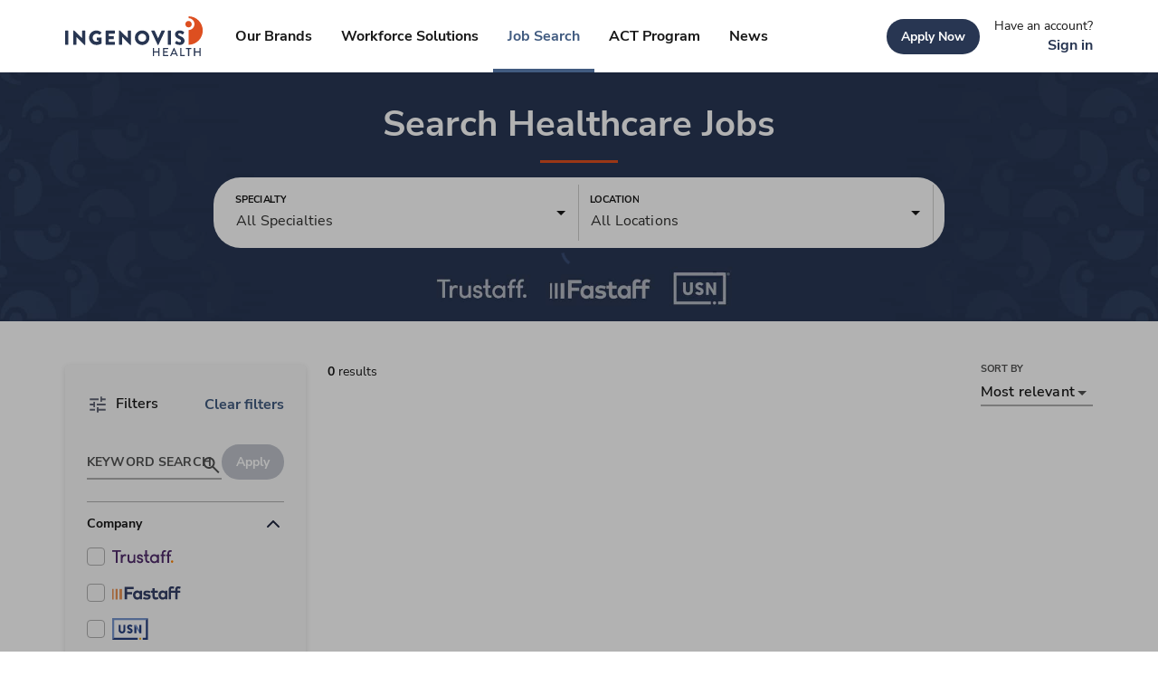

--- FILE ---
content_type: text/html; charset=utf-8
request_url: https://www.ingenovishealth.com/jobs
body_size: 44926
content:
<!DOCTYPE html><html lang="en"><head><meta charSet="utf-8"/><meta name="viewport" content="width=device-width"/><title>Positions Nationwide</title><link rel="shortcut icon" type="image/png" href="https://images.ctfassets.net/nks45s9j0o8z/4LkHZgW9fcmgoMuO1k5MfM/656fed6d4e3ca6eec9ca1ac4a9ada658/ingenovis_favicon_196x196.png?w=32&amp;h=32" sizes="32x32"/><link rel="icon" href="https://images.ctfassets.net/nks45s9j0o8z/4LkHZgW9fcmgoMuO1k5MfM/656fed6d4e3ca6eec9ca1ac4a9ada658/ingenovis_favicon_196x196.png?w=128&amp;h=128" sizes="128x128"/><link rel="icon" href="https://images.ctfassets.net/nks45s9j0o8z/4LkHZgW9fcmgoMuO1k5MfM/656fed6d4e3ca6eec9ca1ac4a9ada658/ingenovis_favicon_196x196.png?w=152&amp;h=152" sizes="152x152"/><link rel="icon" href="https://images.ctfassets.net/nks45s9j0o8z/4LkHZgW9fcmgoMuO1k5MfM/656fed6d4e3ca6eec9ca1ac4a9ada658/ingenovis_favicon_196x196.png?w=167&amp;h=167" sizes="167x167"/><link rel="icon" href="https://images.ctfassets.net/nks45s9j0o8z/4LkHZgW9fcmgoMuO1k5MfM/656fed6d4e3ca6eec9ca1ac4a9ada658/ingenovis_favicon_196x196.png?w=180&amp;h=180" sizes="180x180"/><link rel="icon" href="https://images.ctfassets.net/nks45s9j0o8z/4LkHZgW9fcmgoMuO1k5MfM/656fed6d4e3ca6eec9ca1ac4a9ada658/ingenovis_favicon_196x196.png?w=192&amp;h=192" sizes="192x192"/><link rel="icon" href="https://images.ctfassets.net/nks45s9j0o8z/4LkHZgW9fcmgoMuO1k5MfM/656fed6d4e3ca6eec9ca1ac4a9ada658/ingenovis_favicon_196x196.png?w=196&amp;h=196" sizes="196x196"/><meta name="description" content="Search hundreds of travel nursing jobs for all specialties. Instantly apply to high-paying travel nursing jobs at top facilities in all 50 states."/><meta property="og:title" content="Positions Nationwide"/><meta property="og:description" content="Search hundreds of travel nursing jobs for all specialties. Instantly apply to high-paying travel nursing jobs at top facilities in all 50 states."/><meta property="og:url" content="https://www.ingenovishealth.com/jobs"/><meta property="og:locale" content="en_US"/><meta property="og:site_name" content="Ingenovis Health"/><meta property="og:type" content="website"/><meta property="og:image" content="https://images.ctfassets.net/nks45s9j0o8z/6T3I3i7zqwqDsvKcHL6pdZ/7f18e620a8f6e8554d586a41e1ce96ba/Ingenovis_Health_-_Meta_Property_OG.jpg?w=1200&amp;h=630"/><meta property="og:image:secure_url" content="https://images.ctfassets.net/nks45s9j0o8z/6T3I3i7zqwqDsvKcHL6pdZ/7f18e620a8f6e8554d586a41e1ce96ba/Ingenovis_Health_-_Meta_Property_OG.jpg?w=1200&amp;h=630"/><meta property="og:image:alt" content=""/><meta name="theme-color" content="#283652"/><link rel="canonical" href="https://www.ingenovishealth.com/jobs"/><meta name="next-head-count" content="22"/><script id="vwoCode" data-nscript="beforeInteractive">
                    window._vwo_code || (function() {
                    var account_id=1014322,
                    version=2.1,
                    settings_tolerance=2000,
                    hide_element='body',
                    hide_element_style = 'opacity:0 !important;filter:alpha(opacity=0) !important;background:none !important;transition:none !important;',
                    /* DO NOT EDIT BELOW THIS LINE */
                    f=false,w=window,d=document,v=d.querySelector('#vwoCode'),cK='vwo'+account_id+'_settings',cc={};try{var c=JSON.parse(localStorage.getItem('vwo'+account_id+'_config'));cc=c&&typeof c==='object'?c:{}}catch(e){}var stT=cc.stT==='session'?w.sessionStorage:w.localStorage;code={nonce:v&&v.nonce,use_existing_jquery:function(){return typeof use_existing_jquery!=='undefined'?use_existing_jquery:undefined},library_tolerance:function(){return typeof library_tolerance!=='undefined'?library_tolerance:undefined},settings_tolerance:function(){return cc.sT||settings_tolerance},hide_element_style:function(){return'{'+(cc.hES||hide_element_style)+'}'},hide_element:function(){if(performance.getEntriesByName('first-contentful-paint')[0]){return''}return typeof cc.hE==='string'?cc.hE:hide_element},getVersion:function(){return version},finish:function(e){if(!f){f=true;var t=d.getElementById('_vis_opt_path_hides');if(t)t.parentNode.removeChild(t);if(e)(new Image).src='https://dev.visualwebsiteoptimizer.com/ee.gif?a='+account_id+e}},finished:function(){return f},addScript:function(e){var t=d.createElement('script');t.type='text/javascript';if(e.src){t.src=e.src}else{t.text=e.text}v&&t.setAttribute('nonce',v.nonce);d.getElementsByTagName('head')[0].appendChild(t)},load:function(e,t){var n=this.getSettings(),i=d.createElement('script'),r=this;t=t||{};if(n){i.textContent=n;d.getElementsByTagName('head')[0].appendChild(i);if(!w.VWO||VWO.caE){stT.removeItem(cK);r.load(e)}}else{var o=new XMLHttpRequest;o.open('GET',e,true);o.withCredentials=!t.dSC;o.responseType=t.responseType||'text';o.onload=function(){if(t.onloadCb){return t.onloadCb(o,e)}if(o.status===200||o.status===304){w._vwo_code.addScript({text:o.responseText})}else{w._vwo_code.finish('&e=loading_failure:'+e)}};o.onerror=function(){if(t.onerrorCb){return t.onerrorCb(e)}w._vwo_code.finish('&e=loading_failure:'+e)};o.send()}},getSettings:function(){try{var e=stT.getItem(cK);if(!e){return}e=JSON.parse(e);if(Date.now()>e.e){stT.removeItem(cK);return}return e.s}catch(e){return}},init:function(){if(d.URL.indexOf('vwo_disable')>-1)return;var e=this.settings_tolerance();w._vwo_settings_timer=setTimeout(function(){w._vwo_code.finish();stT.removeItem(cK)},e);var t;if(this.hide_element()!=='body'){t=d.createElement('style');var n=this.hide_element(),i=n?n+this.hide_element_style():'',r=d.getElementsByTagName('head')[0];t.setAttribute('id','_vis_opt_path_hides');v&&t.setAttribute('nonce',v.nonce);t.setAttribute('type','text/css');if(t.styleSheet)t.styleSheet.cssText=i;else t.appendChild(d.createTextNode(i));r.appendChild(t)}else{t=d.getElementsByTagName('head')[0];var i=d.createElement('div');i.style.cssText='z-index: 2147483647 !important;position: fixed !important;left: 0 !important;top: 0 !important;width: 100% !important;height: 100% !important;background: white !important;display: block !important;';i.setAttribute('id','_vis_opt_path_hides');i.classList.add('_vis_hide_layer');t.parentNode.insertBefore(i,t.nextSibling)}var o=window._vis_opt_url||d.URL,s='https://dev.visualwebsiteoptimizer.com/j.php?a='+account_id+'&u='+encodeURIComponent(o)+'&vn='+version;if(w.location.search.indexOf('_vwo_xhr')!==-1){this.addScript({src:s})}else{this.load(s+'&x=true')}}};w._vwo_code=code;code.init();})();(function(){var i=window;function t(){if(i._vwo_code){var e=t.hidingStyle=document.getElementById('_vis_opt_path_hides')||t.hidingStyle;if(!i._vwo_code.finished()&&!_vwo_code.libExecuted&&(!i.VWO||!VWO.dNR)){if(!document.getElementById('_vis_opt_path_hides')){document.getElementsByTagName('head')[0].appendChild(e)}requestAnimationFrame(t)}}}t()})();
                  </script><link rel="preload" href="/_next/static/css/a820811ad7940c16.css" as="style"/><link rel="stylesheet" href="/_next/static/css/a820811ad7940c16.css" data-n-g=""/><noscript data-n-css=""></noscript><script defer="" nomodule="" src="/_next/static/chunks/polyfills-42372ed130431b0a.js"></script><script src="/_next/static/chunks/webpack-9dd8e85451173726.js" defer=""></script><script src="/_next/static/chunks/framework-1b49ef5f7c4f3520.js" defer=""></script><script src="/_next/static/chunks/main-e35b40104daf5516.js" defer=""></script><script src="/_next/static/chunks/pages/_app-fa3622b1313e6915.js" defer=""></script><script src="/_next/static/chunks/2959-2cfc83f8594eab2c.js" defer=""></script><script src="/_next/static/chunks/8662-70c18d4070a9d261.js" defer=""></script><script src="/_next/static/chunks/9755-4cbb5c5dc75fb3fa.js" defer=""></script><script src="/_next/static/chunks/2331-5e83d9ac6b625394.js" defer=""></script><script src="/_next/static/chunks/50-22b1c1257cb7a868.js" defer=""></script><script src="/_next/static/chunks/7959-6891528feac5a727.js" defer=""></script><script src="/_next/static/chunks/9332-a607fccfd16757ad.js" defer=""></script><script src="/_next/static/chunks/4278-b8b9603b195d5f89.js" defer=""></script><script src="/_next/static/chunks/9782-6f8ef622291a5821.js" defer=""></script><script src="/_next/static/chunks/6991-be6b01052e822870.js" defer=""></script><script src="/_next/static/chunks/7060-b87eb5bb37cafd27.js" defer=""></script><script src="/_next/static/chunks/pages/jobs-339577a8148cb981.js" defer=""></script><script src="/_next/static/B3moPouM6qn7bp18zsUn4/_buildManifest.js" defer=""></script><script src="/_next/static/B3moPouM6qn7bp18zsUn4/_ssgManifest.js" defer=""></script></head><body><div id="__next"><noscript><iframe title="gtm-noscript-tag" src="https://www.googletagmanager.com/ns.html?id=GTM-NH4J678" height="0" width="0" style="display:none;visibility:hidden"></iframe></noscript><noscript><link rel="preconnect" href="https://dev.visualwebsiteoptimizer.com"/></noscript><style data-emotion="css-global 180txpj">:root{--color-brand-1:#283652;--color-brand-2:#415B80;--color-brand-3:#DD4F20;--color-brand-4:#EB9C59;--color-igh-brand-1:#283652;--color-igh-brand-2:#415B80;--color-igh-brand-3:#DD4F20;--color-igh-brand-4:#EB9C59;--color-primary-100:#E5F0FF;--color-primary-200:#B8CFF1;--color-primary-300:#84A5D4;--color-primary-400:#6180AD;--color-primary-500:#415B80;--color-primary-600:#3C4D71;--color-primary-700:#283652;--color-igh-primary-100:#E5F0FF;--color-igh-primary-200:#B8CFF1;--color-igh-primary-300:#84A5D4;--color-igh-primary-400:#6180AD;--color-igh-primary-500:#415B80;--color-igh-primary-600:#3C4D71;--color-igh-primary-700:#283652;--color-primary-alt-100:#E5F0FF;--color-primary-alt-200:#B8CFF1;--color-primary-alt-300:#84A5D4;--color-primary-alt-400:#6180AD;--color-primary-alt-500:#415B80;--color-igh-primary-alt-100:#E5F0FF;--color-igh-primary-alt-200:#B8CFF1;--color-igh-primary-alt-300:#84A5D4;--color-igh-primary-alt-400:#6180AD;--color-igh-primary-alt-500:#415B80;--color-secondary-100:#FEE1D8;--color-secondary-200:#F9AD96;--color-secondary-300:#F3724A;--color-secondary-400:#DD4F20;--color-secondary-500:#BA3A0F;--color-secondary-600:#9C310E;--color-igh-secondary-100:#FEE1D8;--color-igh-secondary-200:#F9AD96;--color-igh-secondary-300:#F3724A;--color-igh-secondary-400:#DD4F20;--color-igh-secondary-500:#BA3A0F;--color-igh-secondary-600:#9C310E;--color-secondary-alt-100:#F1ECE9;--color-secondary-alt-200:#F3DABF;--color-secondary-alt-300:#F6B780;--color-secondary-alt-400:#EB9C59;--color-secondary-alt-500:#EF7F1F;--color-igh-secondary-alt-100:#F1ECE9;--color-igh-secondary-alt-200:#F3DABF;--color-igh-secondary-alt-300:#F6B780;--color-igh-secondary-alt-400:#EB9C59;--color-igh-secondary-alt-500:#EF7F1F;--color-white:#FFFFFF;--color-black:#171717;--color-grays-100:#F9F9F9;--color-grays-200:#E8E8E8;--color-grays-300:#CFCFCE;--color-grays-400:#AEAEAE;--color-grays-500:#727371;--color-grays-600:#515252;--color-grays-700:#2E2E2D;--color-igh-white:#FFFFFF;--color-igh-black:#171717;--color-igh-grays-100:#F9F9F9;--color-igh-grays-200:#E8E8E8;--color-igh-grays-300:#CFCFCE;--color-igh-grays-400:#AEAEAE;--color-igh-grays-500:#727371;--color-igh-grays-600:#515252;--color-igh-grays-700:#2E2E2D;--color-semantic-green100:#00854B;--color-semantic-red100:#E03842;--color-semantic-red200:#B00020;--color-igh-semantic-green100:#00854B;--color-igh-semantic-red100:#E03842;--color-igh-semantic-red200:#B00020;--token-text-primary:#171717;--token-text-secondary:#515252;--token-text-disabled:#B9B9B9;--token-text-on-emphasis:#FFFFFF;--token-text-brand-title:#283652;--token-igh-text-primary:#171717;--token-igh-text-secondary:#515252;--token-igh-text-disabled:#B9B9B9;--token-igh-text-on-emphasis:#FFFFFF;--token-igh-text-brand-title:#283652;--token-status-fg-success:#00854B;--token-status-fg-error:#E03842;--token-status-fg-warning:#C08100;--token-status-bg-success:#E6F3ED;--token-status-bg-error:#FCEBEC;--token-status-bg-warning:#F9F3E6;--token-igh-status-fg-success:#00854B;--token-igh-status-fg-error:#E03842;--token-igh-status-bg-success:#E6F3ED;--token-igh-status-bg-error:#FCEBEC;--token-page-background:#FFFFFF;--token-page-midground:#F9F9F9;--token-page-foreground:#FFFFFF;--token-page-focal-bg:#283652;--token-page-overlay-bg:#0000005A;--token-igh-page-background:#FFFFFF;--token-igh-page-midground:#F9F9F9;--token-igh-page-foreground:#FFFFFF;--token-igh-page-focal-bg:#283652;--token-igh-page-overlay-bg:#0000005A;--token-cta-primary-default:#283652;--token-cta-primary-hover:#3C4D71;--token-cta-primary-active:#283652;--token-cta-primary-disabled:#BFC3CB;--token-cta-primary-pressed:#283652;--token-igh-cta-primary-default:#283652;--token-igh-cta-primary-hover:#3C4D71;--token-igh-cta-primary-active:#283652;--token-igh-cta-primary-disabled:#BFC3CB;--token-igh-cta-primary-pressed:#283652;--token-cta-secondary-default:#283652;--token-cta-secondary-hover:#3C4D71;--token-cta-secondary-disabled:#BFC3CB;--token-cta-secondary-pressed:#283652;--token-igh-cta-secondary-default:#283652;--token-igh-cta-secondary-hover:#3C4D71;--token-igh-cta-secondary-disabled:#BFC3CB;--token-igh-cta-secondary-pressed:#283652;--token-cta-tertiary-active:#415B80;--token-cta-tertiary-disabled:#C6CED9;--token-cta-tertiary-pressed:#3C4D71;--token-cta-tertiary-hover:#6180AD;--token-cta-tertiary-default:#515252;--token-igh-cta-tertiary-active:#415B80;--token-igh-cta-tertiary-disabled:#C6CED9;--token-igh-cta-tertiary-pressed:#3C4D71;--token-igh-cta-tertiary-hover:#6180AD;--token-igh-cta-tertiary-default:#515252;--token-form-baseline-default:#AEAEAE;--token-form-baseline-hover:#6180AD;--token-form-baseline-active:#415B80;--token-form-baseline-disabled:#E7E7E6;--token-igh-form-baseline-default:#AEAEAE;--token-igh-form-baseline-hover:#6180AD;--token-igh-form-baseline-active:#415B80;--token-igh-form-baseline-disabled:#E7E7E6;--token-chip-neutral:#E5F0FF;--token-chip-hover:#B8CFF1;--token-chip-attention:#F2E6CC;--token-chip-attention-hover:#E9D3A6;--token-chip-critical:#F9D7D9;--token-chip-critical-hover:#F4B9BD;--token-chip-success:#C9F4D2;--token-chip-success-hover:#AFE8B8;--token-chip-default:#E8E8E8;--token-chip-default-hover:#DBDBDB;--token-chip-text-default:#2E2E2D;--token-chip-text-info:#283652;--token-chip-text-success:#015E35;--token-chip-text-attention:#573B00;--token-chip-text-critical:#7F0219;--token-igh-chip-neutral:#E5F0FF;--token-igh-chip-hover:#B8CFF1;--token-igh-chip-attention:#F2E6CC;--token-igh-chip-attention-hover:#E9D3A6;--token-igh-chip-critical:#F9D7D9;--token-igh-chip-critical-hover:#F4B9BD;--spacing-xxxs:4px;--spacing-xxs:8px;--spacing-xs:12px;--spacing-s:16px;--spacing-m:24px;--spacing-l:32px;--spacing-xl:40px;--spacing-xxl:64px;--spacing-xxxl:80px;}#__next{min-height:100vh;display:-webkit-box;display:-webkit-flex;display:-ms-flexbox;display:flex;-webkit-flex-direction:column;-ms-flex-direction:column;flex-direction:column;}h1,h2,h3,h4,h5,h6,ol,ul,p,pre{margin:0;}a:not([class]),a:not([class]):visited{-webkit-text-decoration:underline;text-decoration:underline;color:var(--token-cta-tertiary-active);}a:not([class]):hover{color:var(--token-cta-tertiary-hover);}a:not([class]):active{color:var(--token-cta-tertiary-pressed);}button:focus,a:focus{outline:none;}@-webkit-keyframes loadingShimmer{0%{-webkit-background-position:-468px 0;background-position:-468px 0;}100%{-webkit-background-position:468px 0;background-position:468px 0;}}@keyframes loadingShimmer{0%{-webkit-background-position:-468px 0;background-position:-468px 0;}100%{-webkit-background-position:468px 0;background-position:468px 0;}}@-webkit-keyframes rotate{from{-webkit-transform:rotate(0deg);-moz-transform:rotate(0deg);-ms-transform:rotate(0deg);transform:rotate(0deg);}to{-webkit-transform:rotate(360deg);-moz-transform:rotate(360deg);-ms-transform:rotate(360deg);transform:rotate(360deg);}}@keyframes rotate{from{-webkit-transform:rotate(0deg);-moz-transform:rotate(0deg);-ms-transform:rotate(0deg);transform:rotate(0deg);}to{-webkit-transform:rotate(360deg);-moz-transform:rotate(360deg);-ms-transform:rotate(360deg);transform:rotate(360deg);}}.grecaptcha-badge{visibility:hidden;}.sb-story.sb-unstyled{padding-bottom:100px;}.hf-chat-launcher-container{position:fixed;bottom:20px;right:20px;z-index:1000;}.hf-chat-launcher-container .hf-chat-launcher-content{display:inherit;}@font-face{font-family:Nunito Sans;src:url(/fonts/NunitoSans-Bold.ttf) format('opentype');font-style:normal;font-display:swap;font-weight:700;}@font-face{font-family:Nunito Sans;src:url(/fonts/NunitoSans-Regular.ttf) format('opentype');font-style:normal;font-display:swap;font-weight:400;}@font-face{font-family:Nunito Sans;src:url(/fonts/NunitoSans-SemiBold.ttf) format('opentype');font-style:normal;font-display:swap;font-weight:600;}@font-face{font-family:Nunito Sans;src:url(/fonts/NunitoSans-Bold.ttf) format('opentype');font-style:normal;font-display:swap;font-weight:700;}@font-face{font-family:Nunito Sans;src:url(/fonts/NunitoSans-Regular.ttf) format('opentype');font-style:normal;font-display:swap;font-weight:400;}@font-face{font-family:Nunito Sans;src:url(/fonts/NunitoSans-SemiBold.ttf) format('opentype');font-style:normal;font-display:swap;font-weight:600;}strong{font-weight:600;}</style><div role="region" aria-live="polite" class="sr-only"></div><style data-emotion="css 1ubi8yr">.css-1ubi8yr{position:absolute;height:1px;width:1px;overflow:hidden;-webkit-clip-path:inset(1px, 1px, 1px, 1px);clip-path:inset(1px, 1px, 1px, 1px);}.css-1ubi8yr:focus{position:absolute;top:0;left:0;display:inline-block;height:auto;width:auto;padding:0.5rem 1rem;background-color:var(--color-brand-3);color:var(--color-white);overflow:visible;-webkit-clip-path:none;clip-path:none;-webkit-text-decoration:underline;text-decoration:underline;outline:none;}</style><a href="#content" class="css-1ubi8yr"><style data-emotion="css zmyvl1">.css-zmyvl1{font-family:Nunito Sans;font-weight:400;font-size:0.875rem;line-height:142%;font-style:normal;-webkit-text-decoration:none;text-decoration:none;color:white;}@media (min-width: 1024px){.css-zmyvl1{font-size:0.875rem;line-height:142%;}}</style><span class="css-zmyvl1" font-size="0.875" font-style="normal" font-family="Nunito Sans" font-weight="400" color="white" data-test="iui-component-typography">Skip to content</span></a><style data-emotion="css 12jbjxt">.css-12jbjxt{box-shadow:0 1px 2px rgba(29, 36, 61, 0.16);-webkit-transition:0.25s linear;transition:0.25s linear;transition-property:box-shadow;z-index:101;-webkit-transition:top 0.15s ease 0s;transition:top 0.15s ease 0s;}</style><style data-emotion="css 9qyvl8">.css-9qyvl8{background:white;position:-webkit-sticky;position:sticky;top:0;box-shadow:0 1px 2px rgba(29, 36, 61, 0.16);-webkit-transition:0.25s linear;transition:0.25s linear;transition-property:box-shadow;z-index:101;-webkit-transition:top 0.15s ease 0s;transition:top 0.15s ease 0s;}</style><div data-testid="iui-component-box" id="navbar" data-test="iui-component-navbar" class="css-9qyvl8"><style data-emotion="css 1lwhv8z">.css-1lwhv8z{margin:0 20px;}@media (min-width: 768px){.css-1lwhv8z{margin:0 24px;}}@media (min-width: 1024px){.css-1lwhv8z{margin:0 24px;}}@media (min-width: 1280px){.css-1lwhv8z{max-width:1440px;padding:0 72px;margin:0 auto;}}</style><div class="css-1lwhv8z"><style data-emotion="css 1kmeils">.css-1kmeils{width:100%;height:80px;display:-webkit-box;display:-webkit-flex;display:-ms-flexbox;display:flex;-webkit-flex-direction:row;-ms-flex-direction:row;flex-direction:row;-webkit-align-items:center;-webkit-box-align:center;-ms-flex-align:center;align-items:center;-webkit-box-pack:justify;-webkit-justify-content:space-between;justify-content:space-between;position:relative;}</style><div data-testid="iui-component-box" width="100%" height="80px" display="flex" class="css-1kmeils"><style data-emotion="css 1upeapg">.css-1upeapg{z-index:1;display:-webkit-box;display:-webkit-flex;display:-ms-flexbox;display:flex;}@media (min-width: 1280px){.css-1upeapg{display:none;}}</style><style data-emotion="css d79tfq">.css-d79tfq{background-color:transparent;width:40px;height:40px;z-index:1;display:-webkit-box;display:-webkit-flex;display:-ms-flexbox;display:flex;}.css-d79tfq:hover{background-color:transparent;}.css-d79tfq:hover >svg path{fill:#515252;}.css-d79tfq:active{background-color:transparent;}.css-d79tfq:active >svg path{fill:#515252;}@media (min-width: 1280px){.css-d79tfq{display:none;}}</style><style data-emotion="css 8qzgvi">.css-8qzgvi{text-align:center;-webkit-flex:0 0 auto;-ms-flex:0 0 auto;flex:0 0 auto;font-size:1.5rem;padding:8px;border-radius:50%;overflow:visible;color:rgba(0, 0, 0, 0.54);-webkit-transition:background-color 150ms cubic-bezier(0.4, 0, 0.2, 1) 0ms;transition:background-color 150ms cubic-bezier(0.4, 0, 0.2, 1) 0ms;background-color:transparent;width:40px;height:40px;z-index:1;display:-webkit-box;display:-webkit-flex;display:-ms-flexbox;display:flex;}.css-8qzgvi.Mui-disabled{background-color:transparent;color:rgba(0, 0, 0, 0.26);}.css-8qzgvi:hover{background-color:transparent;}.css-8qzgvi:hover >svg path{fill:#515252;}.css-8qzgvi:active{background-color:transparent;}.css-8qzgvi:active >svg path{fill:#515252;}@media (min-width: 1280px){.css-8qzgvi{display:none;}}</style><style data-emotion="css q80uz8">.css-q80uz8{display:-webkit-inline-box;display:-webkit-inline-flex;display:-ms-inline-flexbox;display:inline-flex;-webkit-align-items:center;-webkit-box-align:center;-ms-flex-align:center;align-items:center;-webkit-box-pack:center;-ms-flex-pack:center;-webkit-justify-content:center;justify-content:center;position:relative;box-sizing:border-box;-webkit-tap-highlight-color:transparent;background-color:transparent;outline:0;border:0;margin:0;border-radius:0;padding:0;cursor:pointer;-webkit-user-select:none;-moz-user-select:none;-ms-user-select:none;user-select:none;vertical-align:middle;-moz-appearance:none;-webkit-appearance:none;-webkit-text-decoration:none;text-decoration:none;color:inherit;text-align:center;-webkit-flex:0 0 auto;-ms-flex:0 0 auto;flex:0 0 auto;font-size:1.5rem;padding:8px;border-radius:50%;overflow:visible;color:rgba(0, 0, 0, 0.54);-webkit-transition:background-color 150ms cubic-bezier(0.4, 0, 0.2, 1) 0ms;transition:background-color 150ms cubic-bezier(0.4, 0, 0.2, 1) 0ms;background-color:transparent;width:40px;height:40px;z-index:1;display:-webkit-box;display:-webkit-flex;display:-ms-flexbox;display:flex;}.css-q80uz8::-moz-focus-inner{border-style:none;}.css-q80uz8.Mui-disabled{pointer-events:none;cursor:default;}@media print{.css-q80uz8{-webkit-print-color-adjust:exact;color-adjust:exact;}}.css-q80uz8.Mui-disabled{background-color:transparent;color:rgba(0, 0, 0, 0.26);}.css-q80uz8:hover{background-color:transparent;}.css-q80uz8:hover >svg path{fill:#515252;}.css-q80uz8:active{background-color:transparent;}.css-q80uz8:active >svg path{fill:#515252;}@media (min-width: 1280px){.css-q80uz8{display:none;}}</style><button class="MuiButtonBase-root MuiIconButton-root MuiIconButton-sizeMedium css-q80uz8" tabindex="0" type="button" variant="large" colors="[object Object]" data-testid="iui-component-icon-button" aria-label="expand main menu"><style data-emotion="css 217slz">.css-217slz path:not(.no-fill-override){fill:#515252;}.css-217slz circle:not(.no-fill-override){fill:#515252;}</style><svg xmlns="http://www.w3.org/2000/svg" width="1em" height="1em" fill="none" viewBox="0 0 24 24" class="css-217slz" data-testid="iui-component-icon--menu"><path fill="#1D243D" d="M3 18h18v-2H3zm0-5h18v-2H3zm0-7v2h18V6z"></path></svg><span class="sr-only">expand main menu</span></button><style data-emotion="css 1aj3ilo">.css-1aj3ilo{position:absolute;margin:auto auto;left:0;right:0;text-align:center;width:100%;display:-webkit-box;display:-webkit-flex;display:-ms-flexbox;display:flex;-webkit-box-pack:center;-ms-flex-pack:center;-webkit-justify-content:center;justify-content:center;}@media (min-width: 1280px){.css-1aj3ilo{position:relative;margin:0;left:auto;right:auto;text-align:initial;width:auto;}}.css-1aj3ilo.is-portal-igh-minimal-nav{position:relative;margin:0;left:auto;right:auto;text-align:initial;width:auto;}</style><style data-emotion="css 1so521d">.css-1so521d{color:var(--token-cta-tertiary-active);position:absolute;margin:auto auto;left:0;right:0;text-align:center;width:100%;display:-webkit-box;display:-webkit-flex;display:-ms-flexbox;display:flex;-webkit-box-pack:center;-ms-flex-pack:center;-webkit-justify-content:center;justify-content:center;}.css-1so521d *{-webkit-text-decoration:none;text-decoration:none;}@media (min-width: 1280px){.css-1so521d{position:relative;margin:0;left:auto;right:auto;text-align:initial;width:auto;}}.css-1so521d.is-portal-igh-minimal-nav{position:relative;margin:0;left:auto;right:auto;text-align:initial;width:auto;}</style><a class=" css-1so521d" role="link" href="/" data-testid="next-np-link"><style data-emotion="css ee0qps">.css-ee0qps{height:44px;width:153px;position:relative;}</style><svg class="css-ee0qps" data-testid="iui-component-logo--igh" fill="none" viewBox="0 0 153 44" xmlns="http://www.w3.org/2000/svg" height="44px" width="153px"><path d="M152.125 15.7402C152.125 11.5656 150.467 7.56205 147.515 4.61019C144.563 1.65834 140.559 0 136.385 0V2.09796H136.499C138.218 2.12941 139.855 2.83423 141.06 4.06078C142.264 5.28733 142.939 6.9376 142.939 8.65655C142.939 10.3755 142.264 12.0258 141.06 13.2523C139.855 14.4789 138.218 15.1837 136.499 15.2151H136.385V31.4826C138.452 31.4828 140.499 31.0758 142.409 30.2848C144.319 29.4937 146.054 28.3341 147.516 26.8722C148.978 25.4103 150.137 23.6748 150.928 21.7647C151.719 19.8546 152.126 17.8075 152.125 15.7402Z" fill="#DD4F20"></path><path d="M136.389 12.2603C137.089 12.2603 137.773 12.0528 138.355 11.664C138.936 11.2753 139.39 10.7228 139.657 10.0764C139.925 9.42998 139.995 8.71872 139.858 8.03258C139.722 7.34643 139.384 6.71623 138.89 6.22167C138.395 5.72712 137.764 5.39044 137.078 5.25422C136.392 5.11799 135.681 5.18835 135.034 5.45638C134.388 5.72442 133.836 6.17809 133.448 6.76001C133.059 7.34194 132.852 8.02597 132.853 8.72559C132.853 9.66325 133.226 10.5623 133.889 11.2251C134.552 11.8879 135.452 12.2603 136.389 12.2603Z" fill="#DD4F20"></path><path d="M0 16.2829C0.00382944 16.1716 0.0497285 16.066 0.128426 15.9873C0.207124 15.9086 0.312756 15.8627 0.423985 15.8589H3.1019C3.21313 15.8627 3.31876 15.9086 3.39746 15.9873C3.47616 16.066 3.52206 16.1716 3.52589 16.2829V31.0543C3.52206 31.1655 3.47616 31.2711 3.39746 31.3498C3.31876 31.4285 3.21313 31.4744 3.1019 31.4782H0.423985C0.312756 31.4744 0.207124 31.4285 0.128426 31.3498C0.0497285 31.2711 0.00382944 31.1655 0 31.0543V16.2829Z" fill="#283652"></path><path d="M8.87988 16.0368C8.88499 15.928 8.93197 15.8254 9.01099 15.7505C9.09002 15.6755 9.19497 15.6341 9.30387 15.6348H9.86186L18.7655 24.2024H18.7875V16.2828C18.7875 16.2272 18.7985 16.172 18.8198 16.1206C18.8411 16.0691 18.8723 16.0224 18.9117 15.983C18.9511 15.9437 18.9978 15.9124 19.0492 15.8911C19.1007 15.8698 19.1558 15.8588 19.2115 15.8588H21.8894C22.0006 15.8627 22.1063 15.9086 22.185 15.9873C22.2637 16.066 22.3096 16.1716 22.3134 16.2828V31.2915C22.3088 31.4004 22.262 31.5034 22.1829 31.5784C22.1037 31.6535 21.9985 31.6947 21.8894 31.6935H21.5335C21.4291 31.6808 21.3294 31.6423 21.2436 31.5815L12.4277 22.7239H12.408V31.0454C12.4083 31.1012 12.3975 31.1565 12.3763 31.208C12.3551 31.2596 12.3239 31.3065 12.2844 31.3459C12.245 31.3853 12.1981 31.4165 12.1466 31.4377C12.095 31.4589 12.0397 31.4697 11.984 31.4694H9.33243C9.21997 31.4696 9.11173 31.4266 9.02999 31.3494C8.94825 31.2721 8.89925 31.1665 8.89306 31.0542L8.87988 16.0368Z" fill="#283652"></path><path d="M34.5954 15.6588C36.5985 15.7028 38.5236 16.444 40.0391 17.7546C40.0863 17.788 40.1257 17.8314 40.1542 17.8817C40.1828 17.9321 40.1998 17.9881 40.2042 18.0458C40.2087 18.1035 40.2003 18.1615 40.1797 18.2155C40.1591 18.2696 40.1269 18.3185 40.0852 18.3587L38.3278 20.2326C38.2457 20.3057 38.1406 20.348 38.0308 20.352C37.9209 20.356 37.813 20.3215 37.7258 20.2545C36.93 19.5267 35.8796 19.1415 34.8019 19.1825C32.37 19.1825 30.4082 21.2365 30.4082 23.6904C30.4094 24.862 30.8729 25.9859 31.6981 26.8177C32.5233 27.6495 33.6434 28.1219 34.8151 28.1323C35.491 28.1408 36.1622 28.0192 36.7922 27.7742V26.4803H35.3862C35.3318 26.4827 35.2774 26.4741 35.2263 26.455C35.1753 26.4359 35.1286 26.4067 35.089 26.3692C35.0494 26.3317 35.0178 26.2866 34.9961 26.2366C34.9743 26.1867 34.9628 26.1328 34.9622 26.0783V23.8705C34.9604 23.8143 34.9701 23.7584 34.9908 23.7061C35.0114 23.6538 35.0426 23.6064 35.0823 23.5666C35.1221 23.5269 35.1696 23.4957 35.2218 23.4751C35.2741 23.4544 35.3301 23.4447 35.3862 23.4465H39.8677C39.9767 23.4511 40.0796 23.4979 40.1547 23.577C40.2297 23.6562 40.271 23.7614 40.2697 23.8705L40.2917 29.8722C40.2793 30.0096 40.2158 30.1374 40.1138 30.2303C38.4245 31.1812 36.5185 31.6806 34.58 31.6802C33.5169 31.6978 32.4608 31.5036 31.4735 31.1089C30.4862 30.7143 29.5873 30.127 28.8292 29.3814C28.0712 28.6358 27.4691 27.7467 27.0582 26.7661C26.6472 25.7854 26.4355 24.7328 26.4355 23.6695C26.4355 22.6062 26.6472 21.5536 27.0582 20.5729C27.4691 19.5922 28.0712 18.7032 28.8292 17.9576C29.5873 17.212 30.4862 16.6247 31.4735 16.2301C32.4608 15.8354 33.5169 15.6412 34.58 15.6588H34.5954Z" fill="#283652"></path><path d="M44.8682 16.2829C44.8679 16.2271 44.8786 16.1719 44.8998 16.1203C44.9211 16.0687 44.9523 16.0219 44.9917 15.9824C45.0311 15.943 45.078 15.9118 45.1296 15.8906C45.1811 15.8694 45.2364 15.8586 45.2922 15.8589H54.5319C54.5876 15.8589 54.6428 15.8699 54.6942 15.8912C54.7456 15.9125 54.7924 15.9437 54.8317 15.9831C54.8711 16.0224 54.9023 16.0692 54.9237 16.1206C54.945 16.1721 54.9559 16.2272 54.9559 16.2829V18.7147C54.9559 18.8272 54.9113 18.935 54.8317 19.0146C54.7522 19.0941 54.6444 19.1387 54.5319 19.1387H48.3501V21.9067H53.4379C53.5492 21.9105 53.6548 21.9564 53.7335 22.0351C53.8122 22.1138 53.8581 22.2195 53.8619 22.3307V24.7626C53.8619 24.875 53.8172 24.9829 53.7377 25.0624C53.6582 25.1419 53.5504 25.1866 53.4379 25.1866H48.3501V28.1984H54.5319C54.6442 28.199 54.7517 28.2438 54.8311 28.3232C54.9105 28.4026 54.9553 28.5101 54.9559 28.6224V31.0542C54.9559 31.1099 54.945 31.1651 54.9237 31.2165C54.9023 31.2679 54.8711 31.3147 54.8317 31.3541C54.7924 31.3934 54.7456 31.4247 54.6942 31.446C54.6428 31.4673 54.5876 31.4782 54.5319 31.4782H45.2922C45.2364 31.4785 45.1811 31.4678 45.1296 31.4466C45.078 31.4253 45.0311 31.3941 44.9917 31.3547C44.9523 31.3153 44.9211 31.2684 44.8998 31.2168C44.8786 31.1653 44.8679 31.11 44.8682 31.0542V16.2829Z" fill="#283652"></path><path d="M59.4365 16.0368C59.4416 15.928 59.4886 15.8254 59.5676 15.7505C59.6467 15.6755 59.7516 15.6341 59.8605 15.6348H60.4185L69.3222 24.2024H69.3442V16.2828C69.3442 16.2272 69.3551 16.172 69.3764 16.1206C69.3977 16.0691 69.429 16.0224 69.4683 15.983C69.5077 15.9437 69.5545 15.9124 69.6059 15.8911C69.6573 15.8698 69.7125 15.8588 69.7681 15.8588H72.4461C72.5573 15.8627 72.6629 15.9086 72.7416 15.9873C72.8203 16.066 72.8662 16.1716 72.87 16.2828V31.2915C72.8655 31.4004 72.8187 31.5034 72.7395 31.5784C72.6604 31.6535 72.5551 31.6947 72.4461 31.6935H72.0902C71.9857 31.6808 71.886 31.6423 71.8002 31.5815L62.9844 22.7239H62.9624V31.0454C62.9627 31.1012 62.9519 31.1565 62.9307 31.208C62.9095 31.2596 62.8783 31.3065 62.8389 31.3459C62.7994 31.3853 62.7526 31.4165 62.701 31.4377C62.6495 31.4589 62.5942 31.4697 62.5384 31.4694H59.8825C59.7712 31.4656 59.6656 31.4197 59.5869 31.341C59.5082 31.2623 59.4623 31.1567 59.4585 31.0454L59.4365 16.0368Z" fill="#283652"></path><path d="M85.1222 15.6348C86.7111 15.6305 88.2657 16.0974 89.5892 16.9765C90.9128 17.8557 91.9459 19.1076 92.558 20.5739C93.17 22.0402 93.3335 23.655 93.0278 25.2143C92.7221 26.7735 91.9609 28.2071 90.8404 29.3337C89.7199 30.4603 88.2906 31.2293 86.733 31.5436C85.1755 31.8578 83.5597 31.7032 82.0901 31.0991C80.6205 30.4951 79.363 29.4688 78.4766 28.1501C77.5902 26.8314 77.1148 25.2794 77.1104 23.6905C77.1055 22.6349 77.3091 21.5888 77.7094 20.6121C78.1098 19.6354 78.699 18.7473 79.4434 17.9988C80.1878 17.2504 81.0726 16.6563 82.0471 16.2506C83.0216 15.8449 84.0666 15.6357 85.1222 15.6348ZM85.1222 28.1325C86.007 28.1368 86.873 27.8782 87.6105 27.3893C88.3479 26.9005 88.9235 26.2036 89.2641 25.387C89.6047 24.5704 89.6949 23.6711 89.5234 22.8031C89.3518 21.9351 88.9262 21.1377 88.3006 20.5121C87.675 19.8865 86.8776 19.4609 86.0096 19.2894C85.1417 19.1178 84.2423 19.2081 83.4257 19.5487C82.6092 19.8893 81.9122 20.4648 81.4234 21.2023C80.9346 21.9397 80.6759 22.8058 80.6803 23.6905C80.6878 24.8663 81.1581 25.9918 81.9896 26.8232C82.821 27.6546 83.9465 28.125 85.1222 28.1325Z" fill="#283652"></path><path d="M95.2471 16.4387C95.2132 16.3764 95.1967 16.3061 95.1995 16.2352C95.2023 16.1643 95.2242 16.0954 95.263 16.036C95.3017 15.9765 95.3558 15.9287 95.4195 15.8975C95.4833 15.8663 95.5542 15.8529 95.625 15.8588H98.5929C98.6726 15.8614 98.7501 15.8857 98.817 15.9291C98.884 15.9724 98.9379 16.0332 98.9729 16.1048L102.655 24.2484H102.789L106.471 16.1048C106.506 16.0332 106.56 15.9724 106.627 15.9291C106.694 15.8857 106.771 15.8614 106.851 15.8588H109.819C109.889 15.8529 109.96 15.8663 110.024 15.8975C110.088 15.9287 110.142 15.9765 110.181 16.036C110.219 16.0954 110.241 16.1643 110.244 16.2352C110.247 16.3061 110.23 16.3764 110.196 16.4387L103.191 31.4562C103.156 31.5278 103.102 31.5885 103.035 31.6319C102.968 31.6752 102.89 31.6995 102.811 31.7022H102.591C102.511 31.7013 102.433 31.6777 102.365 31.6341C102.298 31.5906 102.245 31.5289 102.211 31.4562L95.2471 16.4387Z" fill="#283652"></path><path d="M113.564 16.2829C113.568 16.1716 113.614 16.066 113.693 15.9873C113.772 15.9086 113.877 15.8627 113.988 15.8589H116.666C116.778 15.8627 116.883 15.9086 116.962 15.9873C117.041 16.066 117.087 16.1716 117.09 16.2829V31.0543C117.087 31.1655 117.041 31.2711 116.962 31.3498C116.883 31.4285 116.778 31.4744 116.666 31.4782H113.988C113.877 31.4744 113.772 31.4285 113.693 31.3498C113.614 31.2711 113.568 31.1655 113.564 31.0543V16.2829Z" fill="#283652"></path><path d="M121.574 29.3583L122.622 27.5063C122.71 27.3946 122.836 27.3193 122.977 27.2945C123.117 27.2698 123.261 27.2975 123.382 27.3723C123.47 27.4185 125.078 28.6004 126.55 28.6004C127.442 28.6004 128.088 28.0424 128.088 27.2625C128.088 26.3245 127.306 25.6105 125.79 25.0086C123.87 24.2485 121.46 22.7546 121.46 20.0767C121.46 17.8667 123.178 15.6348 126.616 15.6348C128.936 15.6348 130.722 16.8188 131.39 17.3087C131.658 17.4647 131.609 17.8667 131.524 18.0227L130.386 19.7406C130.23 19.9867 129.828 20.18 129.628 20.0328C129.426 19.9207 127.798 18.6927 126.436 18.6927C125.634 18.6927 125.03 19.2288 125.03 19.8307C125.03 20.6567 125.7 21.2806 127.464 21.9945C129.228 22.7085 131.97 24.0486 131.97 27.0824C131.97 29.3824 129.992 31.6957 126.697 31.6957C123.797 31.6957 122.189 30.4896 121.677 29.9778C121.462 29.7537 121.394 29.6724 121.574 29.3583Z" fill="#283652"></path><path d="M96.9414 35.204C96.9436 35.1395 96.9702 35.0782 97.0159 35.0325C97.0616 34.9868 97.1229 34.9602 97.1875 34.958H98.0398C98.1047 34.9586 98.1667 34.9848 98.2124 35.0308C98.258 35.0769 98.2837 35.1392 98.2837 35.204V38.8068H103.011V35.204C103.011 35.1388 103.037 35.0762 103.083 35.0301C103.129 34.9839 103.192 34.958 103.257 34.958H104.11C104.174 34.9602 104.235 34.9868 104.281 35.0325C104.327 35.0782 104.353 35.1395 104.356 35.204V43.7541C104.353 43.8182 104.326 43.879 104.28 43.9242C104.235 43.9694 104.174 43.9957 104.11 43.9979H103.257C103.192 43.9979 103.13 43.9723 103.084 43.9266C103.038 43.8809 103.012 43.8189 103.011 43.7541V40.0195H98.2837V43.7541C98.2837 43.8187 98.258 43.8807 98.2122 43.9265C98.1665 43.9722 98.1045 43.9979 98.0398 43.9979H97.1875C97.1233 43.9957 97.0622 43.9694 97.0166 43.9242C96.971 43.879 96.9441 43.8182 96.9414 43.7541V35.204Z" fill="#283652"></path><path d="M108.278 35.204C108.278 35.1392 108.304 35.0769 108.35 35.0308C108.395 34.9848 108.457 34.9586 108.522 34.958H113.68C113.746 34.958 113.808 34.9839 113.854 35.0301C113.9 35.0762 113.926 35.1388 113.926 35.204V35.9268C113.926 35.9917 113.9 36.0537 113.854 36.0994C113.807 36.145 113.745 36.1707 113.68 36.1707H109.607V38.8068H113.056C113.121 38.809 113.182 38.8356 113.228 38.8813C113.274 38.927 113.3 38.9883 113.302 39.0529V39.7756C113.302 39.8405 113.276 39.9025 113.23 39.9482C113.184 39.9938 113.121 40.0195 113.056 40.0195H109.607V42.7962H113.68C113.746 42.7962 113.808 42.8222 113.854 42.8683C113.9 42.9144 113.926 42.977 113.926 43.0423V43.7541C113.926 43.8189 113.9 43.8809 113.854 43.9266C113.807 43.9723 113.745 43.9979 113.68 43.9979H108.522C108.458 43.9979 108.395 43.9722 108.35 43.9265C108.304 43.8807 108.278 43.8187 108.278 43.7541V35.204Z" fill="#283652"></path><path d="M116.098 43.6615L120.052 34.9709C120.075 34.9321 120.107 34.8991 120.145 34.8744C120.183 34.8496 120.227 34.8338 120.272 34.8281H120.401C120.446 34.8333 120.49 34.849 120.528 34.8737C120.566 34.8985 120.598 34.9318 120.621 34.9709L124.56 43.6615C124.583 43.6972 124.595 43.7388 124.595 43.7813C124.595 43.8238 124.582 43.8654 124.559 43.901C124.536 43.9365 124.503 43.9646 124.464 43.9818C124.425 43.9989 124.382 44.0044 124.34 43.9976H123.527C123.464 44.0012 123.401 43.9844 123.347 43.9496C123.294 43.9148 123.253 43.8639 123.231 43.8043L122.429 42.0359H118.209C117.95 42.629 117.679 43.2112 117.42 43.8043C117.395 43.8621 117.354 43.9112 117.301 43.9456C117.248 43.98 117.187 43.9981 117.124 43.9976H116.317C116.275 44.0044 116.232 43.9989 116.194 43.9818C116.155 43.9646 116.122 43.9365 116.098 43.901C116.075 43.8654 116.063 43.8238 116.063 43.7813C116.062 43.7388 116.075 43.6972 116.098 43.6615ZM121.948 40.9243L120.36 37.3852H120.294L118.718 40.9243H121.948Z" fill="#283652"></path><path d="M127.272 35.204C127.272 35.1388 127.298 35.0762 127.345 35.0301C127.391 34.9839 127.453 34.958 127.519 34.958H128.369C128.433 34.9602 128.495 34.9868 128.54 35.0325C128.586 35.0782 128.613 35.1395 128.615 35.204V42.7962H132.116C132.181 42.7968 132.243 42.823 132.289 42.8691C132.335 42.9152 132.36 42.9774 132.36 43.0423V43.7541C132.36 43.8187 132.335 43.8807 132.289 43.9265C132.243 43.9722 132.181 43.9979 132.116 43.9979H127.521C127.456 43.9979 127.394 43.9723 127.347 43.9266C127.301 43.8809 127.275 43.8189 127.275 43.7541L127.272 35.204Z" fill="#283652"></path><path d="M135.833 36.1707H133.728C133.664 36.1707 133.601 36.145 133.555 36.0994C133.509 36.0537 133.483 35.9917 133.482 35.9268V35.204C133.482 35.1388 133.508 35.0762 133.554 35.0301C133.601 34.9839 133.663 34.958 133.728 34.958H139.282C139.347 34.9586 139.409 34.9848 139.455 35.0308C139.5 35.0769 139.526 35.1392 139.526 35.204V35.9268C139.526 35.9915 139.5 36.0535 139.454 36.0992C139.409 36.145 139.347 36.1707 139.282 36.1707H137.186V43.7541C137.184 43.8179 137.157 43.8783 137.112 43.9235C137.067 43.9686 137.006 43.9952 136.942 43.9979H136.088C136.024 43.9957 135.963 43.9694 135.917 43.9242C135.871 43.879 135.845 43.8182 135.842 43.7541L135.833 36.1707Z" fill="#283652"></path><path d="M142.341 35.204C142.343 35.1395 142.37 35.0782 142.415 35.0325C142.461 34.9868 142.522 34.9602 142.587 34.958H143.439C143.504 34.9586 143.566 34.9848 143.612 35.0308C143.657 35.0769 143.683 35.1392 143.683 35.204V38.8068H148.411V35.204C148.411 35.1388 148.437 35.0762 148.483 35.0301C148.529 34.9839 148.591 34.958 148.657 34.958H149.509C149.574 34.9602 149.635 34.9868 149.681 35.0325C149.726 35.0782 149.753 35.1395 149.755 35.204V43.7541C149.752 43.8182 149.725 43.879 149.68 43.9242C149.634 43.9694 149.573 43.9957 149.509 43.9979H148.657C148.592 43.9979 148.53 43.9723 148.483 43.9266C148.437 43.8809 148.411 43.8189 148.411 43.7541V40.0195H143.683V43.7541C143.683 43.8187 143.657 43.8807 143.612 43.9265C143.566 43.9722 143.504 43.9979 143.439 43.9979H142.587C142.523 43.9957 142.462 43.9694 142.416 43.9242C142.37 43.879 142.344 43.8182 142.341 43.7541V35.204Z" fill="#283652"></path></svg><span class="sr-only">ingenovis<!-- --> logo</span></a><style data-emotion="css sbcpw2">.css-sbcpw2{display:none;}@media (min-width: 1280px){.css-sbcpw2{display:-webkit-box;display:-webkit-flex;display:-ms-flexbox;display:flex;-webkit-flex-direction:row;-ms-flex-direction:row;flex-direction:row;-webkit-align-items:center;-webkit-box-align:center;-ms-flex-align:center;align-items:center;height:100%;}.css-sbcpw2 a{height:100%;}}</style><div class="css-sbcpw2"><style data-emotion="css 1tyziv3">.css-1tyziv3{position:relative;height:100%;-webkit-flex-shrink:0;-ms-flex-negative:0;flex-shrink:0;}.css-1tyziv3 a{-webkit-text-decoration:none;text-decoration:none;display:inline-block;}.css-1tyziv3 div.submenu{-webkit-flex-direction:row;-ms-flex-direction:row;flex-direction:row;z-index:102;display:none;position:absolute;top:100%;overflow:hidden;border-radius:0 0 4px 4px;border-top:2px solid #CFCFCE;box-shadow:0 4px 16px rgba(29, 36, 61, 0.16);-webkit-transition:0.25s linear;transition:0.25s linear;transition-property:box-shadow;}.css-1tyziv3 div.submenu a{height:unset;}.css-1tyziv3:hover div.submenu{display:-webkit-box;display:-webkit-flex;display:-ms-flexbox;display:flex;}</style><div class="css-1tyziv3"><style data-emotion="css 1rudk4b">.css-1rudk4b{color:var(--token-cta-tertiary-active);}.css-1rudk4b *{-webkit-text-decoration:none;text-decoration:none;}</style><a class="css-1rudk4b" role="link" href="/our-brands" data-testid="next-np-link" rel="noreferrer"><style data-emotion="css 1gpjr4e">.css-1gpjr4e{box-sizing:border-box;display:-webkit-box;display:-webkit-flex;display:-ms-flexbox;display:flex;-webkit-flex-shrink:0;-ms-flex-negative:0;flex-shrink:0;-webkit-align-items:center;-webkit-box-align:center;-ms-flex-align:center;align-items:center;height:100%;padding:0 16px;cursor:pointer;border-bottom:4px solid transparent;}.css-1gpjr4e:hover{background-color:var(--color-grays-200);}.css-1gpjr4e:hover p{color:var(--color-black);}.css-1gpjr4e:active{border-bottom:4px solid var(--token-cta-tertiary-pressed);}.css-1gpjr4e:active p{color:var(--token-cta-tertiary-pressed);}.css-1gpjr4e p{color:var(--color-black);}</style><div class="css-1gpjr4e"><style data-emotion="css 1ogx2gt">.css-1ogx2gt{font-family:Nunito Sans;font-weight:700;font-size:1rem;line-height:100%;font-style:normal;-webkit-text-decoration:none;text-decoration:none;margin:4px 0 0 0;color:#171717;}@media (min-width: 1024px){.css-1ogx2gt{font-size:1rem;line-height:100%;}}</style><p class="css-1ogx2gt" font-size="1" font-style="normal" font-family="Nunito Sans" font-weight="700" color="#171717" data-test="iui-component-typography">Our Brands</p></div></a><div class="submenu"><style data-emotion="css 58svi1">.css-58svi1{display:-webkit-box;display:-webkit-flex;display:-ms-flexbox;display:flex;-webkit-flex-direction:column;-ms-flex-direction:column;flex-direction:column;background:var(--color-white);}</style><div data-testid="iui-component-box" display="flex" class="css-58svi1"><a class="css-1rudk4b" role="link" href="/about-us" data-testid="next-np-link"><style data-emotion="css h5dp7b">.css-h5dp7b{display:-webkit-box;display:-webkit-flex;display:-ms-flexbox;display:flex;-webkit-flex-direction:row;-ms-flex-direction:row;flex-direction:row;-webkit-align-items:center;-webkit-box-align:center;-ms-flex-align:center;align-items:center;-webkit-box-pack:justify;-webkit-justify-content:space-between;justify-content:space-between;gap:20px;padding:16px 20px 16px 17px;border-left:3px solid transparent;border-left:3px solid transparent;}.css-h5dp7b:hover{background:var(--color-grays-200);cursor:pointer;}.css-h5dp7b a{-webkit-text-decoration:none;text-decoration:none;width:100%;}.css-h5dp7b p{white-space:nowrap;}.css-h5dp7b:active{border-left:3px solid var(--token-cta-tertiary-pressed);}.css-h5dp7b:active .submenu-item-label{color:var(--token-cta-tertiary-pressed);}</style><div class="css-h5dp7b"><style data-emotion="css fex34">.css-fex34{font-family:Nunito Sans;font-weight:700;font-size:0.875rem;line-height:114%;font-style:normal;-webkit-text-decoration:none;text-decoration:none;color:#171717;}@media (min-width: 1024px){.css-fex34{font-size:0.875rem;line-height:114%;}}</style><p class="submenu-item-label css-fex34" font-size="0.875" font-style="normal" font-family="Nunito Sans" font-weight="700" color="#171717" data-test="iui-component-typography">About Ingenovis Health</p></div></a><a class="css-1rudk4b" role="link" href="/our-brands" data-testid="next-np-link"><div class="css-h5dp7b"><p class="submenu-item-label css-fex34" font-size="0.875" font-style="normal" font-family="Nunito Sans" font-weight="700" color="#171717" data-test="iui-component-typography">Overview of All Brands</p></div></a><a class="css-1rudk4b" role="link" href="https://trustaff.com/" data-testid="next-np-link" target="_blank"><div class="css-h5dp7b"><p class="submenu-item-label css-fex34" font-size="0.875" font-style="normal" font-family="Nunito Sans" font-weight="700" color="#171717" data-test="iui-component-typography">Trustaff</p></div></a><a class="css-1rudk4b" role="link" href="https://fastaff.com/" data-testid="next-np-link" target="_blank"><div class="css-h5dp7b"><p class="submenu-item-label css-fex34" font-size="0.875" font-style="normal" font-family="Nunito Sans" font-weight="700" color="#171717" data-test="iui-component-typography">Fastaff</p></div></a><a class="css-1rudk4b" role="link" href="https://healthcaresupport.com/" data-testid="next-np-link" target="_blank"><div class="css-h5dp7b"><p class="submenu-item-label css-fex34" font-size="0.875" font-style="normal" font-family="Nunito Sans" font-weight="700" color="#171717" data-test="iui-component-typography">HealthCare Support</p></div></a><a class="css-1rudk4b" role="link" href="https://usnursing.com/" data-testid="next-np-link" target="_blank"><div class="css-h5dp7b"><p class="submenu-item-label css-fex34" font-size="0.875" font-style="normal" font-family="Nunito Sans" font-weight="700" color="#171717" data-test="iui-component-typography">USN</p></div></a><a class="css-1rudk4b" role="link" href="https://www.vistastaff.com/" data-testid="next-np-link" target="_blank"><div class="css-h5dp7b"><p class="submenu-item-label css-fex34" font-size="0.875" font-style="normal" font-family="Nunito Sans" font-weight="700" color="#171717" data-test="iui-component-typography">VISTA Staffing</p></div></a><a class="css-1rudk4b" role="link" href="https://springboardhealthcare.com/" data-testid="next-np-link" target="_blank"><div class="css-h5dp7b"><p class="submenu-item-label css-fex34" font-size="0.875" font-style="normal" font-family="Nunito Sans" font-weight="700" color="#171717" data-test="iui-component-typography">Springboard Health</p></div></a><a class="css-1rudk4b" role="link" href="https://vitalsolution.com/" data-testid="next-np-link" target="_blank"><div class="css-h5dp7b"><p class="submenu-item-label css-fex34" font-size="0.875" font-style="normal" font-family="Nunito Sans" font-weight="700" color="#171717" data-test="iui-component-typography">VitalSolution</p></div></a><a class="css-1rudk4b" role="link" href="https://corazoninc.com/" data-testid="next-np-link" target="_blank"><div class="css-h5dp7b"><p class="submenu-item-label css-fex34" font-size="0.875" font-style="normal" font-family="Nunito Sans" font-weight="700" color="#171717" data-test="iui-component-typography">Corazon</p></div></a></div></div></div><div class="css-1tyziv3"><a class="css-1rudk4b" role="link" href="/workforce-solutions" data-testid="next-np-link" rel="noreferrer"><div class="css-1gpjr4e"><p class="css-1ogx2gt" font-size="1" font-style="normal" font-family="Nunito Sans" font-weight="700" color="#171717" data-test="iui-component-typography">Workforce Solutions</p></div></a><div class="submenu"><div data-testid="iui-component-box" display="flex" class="css-58svi1"><a class="css-1rudk4b" role="link" href="/workforce-solutions" data-testid="next-np-link"><div class="css-h5dp7b"><p class="submenu-item-label css-fex34" font-size="0.875" font-style="normal" font-family="Nunito Sans" font-weight="700" color="#171717" data-test="iui-component-typography">Working with Ingenovis Health</p></div></a><a class="css-1rudk4b" role="link" href="https://www.ingenovishealth.com/workforce-solutions/ingenovis-talent-operations" data-testid="next-np-link" target="_blank"><div class="css-h5dp7b"><p class="submenu-item-label css-fex34" font-size="0.875" font-style="normal" font-family="Nunito Sans" font-weight="700" color="#171717" data-test="iui-component-typography">Ingenovis Talent Operations</p></div></a><a class="css-1rudk4b" role="link" href="/staffing-solutions/request" data-testid="next-np-link"><div class="css-h5dp7b"><p class="submenu-item-label css-fex34" font-size="0.875" font-style="normal" font-family="Nunito Sans" font-weight="700" color="#171717" data-test="iui-component-typography">Talent Request</p></div></a></div></div></div><div class="css-1tyziv3"><a class="css-1rudk4b" role="link" href="/jobs" data-testid="np-link" rel="noreferrer"><style data-emotion="css 1awb3oc">.css-1awb3oc{box-sizing:border-box;display:-webkit-box;display:-webkit-flex;display:-ms-flexbox;display:flex;-webkit-flex-shrink:0;-ms-flex-negative:0;flex-shrink:0;-webkit-align-items:center;-webkit-box-align:center;-ms-flex-align:center;align-items:center;height:100%;padding:0 16px;cursor:pointer;border-bottom:4px solid var(--token-cta-tertiary-active);}.css-1awb3oc:hover{background-color:var(--color-grays-200);}.css-1awb3oc:hover p{color:var(--token-cta-tertiary-active);}.css-1awb3oc:active{border-bottom:4px solid var(--token-cta-tertiary-pressed);}.css-1awb3oc:active p{color:var(--token-cta-tertiary-pressed);}.css-1awb3oc p{color:var(--token-cta-tertiary-active);}</style><div class="css-1awb3oc"><p class="css-1ogx2gt" font-size="1" font-style="normal" font-family="Nunito Sans" font-weight="700" color="#171717" data-test="iui-component-typography">Job Search</p></div></a><div class="submenu"><div data-testid="iui-component-box" display="flex" class="css-58svi1"><a class="css-1rudk4b" role="link" href="/jobs" data-testid="np-link"><style data-emotion="css 103u4bj">.css-103u4bj{display:-webkit-box;display:-webkit-flex;display:-ms-flexbox;display:flex;-webkit-flex-direction:row;-ms-flex-direction:row;flex-direction:row;-webkit-align-items:center;-webkit-box-align:center;-ms-flex-align:center;align-items:center;-webkit-box-pack:justify;-webkit-justify-content:space-between;justify-content:space-between;gap:20px;padding:16px 20px 16px 17px;border-left:3px solid var(--token-cta-tertiary-active);border-left:3px solid var(--token-cta-tertiary-active);}.css-103u4bj:hover{background:var(--color-grays-200);cursor:pointer;}.css-103u4bj a{-webkit-text-decoration:none;text-decoration:none;width:100%;}.css-103u4bj p{white-space:nowrap;}.css-103u4bj:active{border-left:3px solid var(--token-cta-tertiary-pressed);}.css-103u4bj:active .submenu-item-label{color:var(--token-cta-tertiary-pressed);}.css-103u4bj .submenu-item-label{color:var(--token-cta-tertiary-active);}</style><div class="css-103u4bj"><p class="submenu-item-label css-fex34" font-size="0.875" font-style="normal" font-family="Nunito Sans" font-weight="700" color="#171717" data-test="iui-component-typography">See All Jobs</p></div></a><a class="css-1rudk4b" role="link" href="/jobs?disciplines=Nursing" data-testid="np-link"><div class="css-h5dp7b"><p class="submenu-item-label css-fex34" font-size="0.875" font-style="normal" font-family="Nunito Sans" font-weight="700" color="#171717" data-test="iui-component-typography">Nursing</p></div></a><a class="css-1rudk4b" role="link" href="/jobs?disciplines=Allied" data-testid="np-link"><div class="css-h5dp7b"><p class="submenu-item-label css-fex34" font-size="0.875" font-style="normal" font-family="Nunito Sans" font-weight="700" color="#171717" data-test="iui-component-typography">Allied</p></div></a><a class="css-1rudk4b" role="link" href="/jobs?disciplines=Ancillary" data-testid="np-link"><div class="css-h5dp7b"><p class="submenu-item-label css-fex34" font-size="0.875" font-style="normal" font-family="Nunito Sans" font-weight="700" color="#171717" data-test="iui-component-typography">Ancillary</p></div></a><a class="css-1rudk4b" role="link" href="/corporate-careers" data-testid="next-np-link"><div class="css-h5dp7b"><p class="submenu-item-label css-fex34" font-size="0.875" font-style="normal" font-family="Nunito Sans" font-weight="700" color="#171717" data-test="iui-component-typography">Corporate Careers</p></div></a></div></div></div><div class="css-1tyziv3"><a class="css-1rudk4b" role="link" href="/ACTprogram" data-testid="next-np-link" rel="noreferrer"><div class="css-1gpjr4e"><p class="css-1ogx2gt" font-size="1" font-style="normal" font-family="Nunito Sans" font-weight="700" color="#171717" data-test="iui-component-typography">ACT Program</p></div></a><div class="submenu"><div data-testid="iui-component-box" display="flex" class="css-58svi1"><a class="css-1rudk4b" role="link" href="/ACTprogram" data-testid="next-np-link"><div class="css-h5dp7b"><p class="submenu-item-label css-fex34" font-size="0.875" font-style="normal" font-family="Nunito Sans" font-weight="700" color="#171717" data-test="iui-component-typography">Discover the ACT Program</p></div></a><a class="css-1rudk4b" role="link" href="/ACTprogram/webinars" data-testid="next-np-link"><div class="css-h5dp7b"><p class="submenu-item-label css-fex34" font-size="0.875" font-style="normal" font-family="Nunito Sans" font-weight="700" color="#171717" data-test="iui-component-typography">Webinar Series</p></div></a><a class="css-1rudk4b" role="link" href="/ACTprogram/podcast" data-testid="next-np-link"><div class="css-h5dp7b"><p class="submenu-item-label css-fex34" font-size="0.875" font-style="normal" font-family="Nunito Sans" font-weight="700" color="#171717" data-test="iui-component-typography">Clinician Voice Podcast</p></div></a><a class="css-1rudk4b" role="link" href="/ACTprogram/excellence" data-testid="next-np-link"><div class="css-h5dp7b"><p class="submenu-item-label css-fex34" font-size="0.875" font-style="normal" font-family="Nunito Sans" font-weight="700" color="#171717" data-test="iui-component-typography">Excellence in Action</p></div></a><a class="css-1rudk4b" role="link" href="/ACTonhealth" data-testid="next-np-link"><div class="css-h5dp7b"><p class="submenu-item-label css-fex34" font-size="0.875" font-style="normal" font-family="Nunito Sans" font-weight="700" color="#171717" data-test="iui-component-typography">ACT on Health: Wellness Symposium</p></div></a></div></div></div><div class="css-1tyziv3"><a class="css-1rudk4b" role="link" href="/articles" data-testid="next-np-link" rel="noreferrer"><div class="css-1gpjr4e"><p class="css-1ogx2gt" font-size="1" font-style="normal" font-family="Nunito Sans" font-weight="700" color="#171717" data-test="iui-component-typography">News</p></div></a><div class="submenu"><div data-testid="iui-component-box" display="flex" class="css-58svi1"></div></div></div></div><style data-emotion="css 142r28i">.css-142r28i{list-style:none;}.css-142r28i .MuiMenu-list{width:100%;}.css-142r28i .MuiPaper-root.MuiMenu-paper{box-shadow:0px 8px 40px rgba(23, 23, 23, 0.2);-webkit-transition:0.25s linear;transition:0.25s linear;transition-property:box-shadow;background:#F9F9F9;width:248px;display:-webkit-box;display:-webkit-flex;display:-ms-flexbox;display:flex;-webkit-flex-direction:column;-ms-flex-direction:column;flex-direction:column;padding:0;}</style><style data-emotion="css j2h185">.css-j2h185{list-style:none;}.css-j2h185 .MuiMenu-list{width:100%;}.css-j2h185 .MuiPaper-root.MuiMenu-paper{box-shadow:0px 8px 40px rgba(23, 23, 23, 0.2);-webkit-transition:0.25s linear;transition:0.25s linear;transition-property:box-shadow;background:#F9F9F9;width:248px;display:-webkit-box;display:-webkit-flex;display:-ms-flexbox;display:flex;-webkit-flex-direction:column;-ms-flex-direction:column;flex-direction:column;padding:0;}</style><style data-emotion="css 15mrsu5">.css-15mrsu5{list-style:none;}.css-15mrsu5 .MuiMenu-list{width:100%;}.css-15mrsu5 .MuiPaper-root.MuiMenu-paper{box-shadow:0px 8px 40px rgba(23, 23, 23, 0.2);-webkit-transition:0.25s linear;transition:0.25s linear;transition-property:box-shadow;background:#F9F9F9;width:248px;display:-webkit-box;display:-webkit-flex;display:-ms-flexbox;display:flex;-webkit-flex-direction:column;-ms-flex-direction:column;flex-direction:column;padding:0;}</style><style data-emotion="css 13wpkek">.css-13wpkek{min-width:325px;z-index:1;}</style><div data-testid="iui-component-box" class="css-13wpkek"><style data-emotion="css 5qyxhu">.css-5qyxhu{display:-webkit-box;display:-webkit-flex;display:-ms-flexbox;display:flex;-webkit-flex-direction:row;-ms-flex-direction:row;flex-direction:row;-webkit-align-items:center;-webkit-box-align:center;-ms-flex-align:center;align-items:center;-webkit-box-pack:end;-ms-flex-pack:end;-webkit-justify-content:flex-end;justify-content:flex-end;}</style><div data-testid="iui-component-box" display="flex" class="css-5qyxhu"><style data-emotion="css 14tvdf">.css-14tvdf{display:-webkit-box;display:-webkit-flex;display:-ms-flexbox;display:flex;-webkit-flex-direction:row;-ms-flex-direction:row;flex-direction:row;-webkit-align-items:center;-webkit-box-align:center;-ms-flex-align:center;align-items:center;}.css-14tvdf button{display:block;-webkit-flex-shrink:0;-ms-flex-negative:0;flex-shrink:0;}.css-14tvdf p.have-an-account{display:block;}</style><div class="css-14tvdf"><style data-emotion="css v5xqm3">.css-v5xqm3{color:var(--token-cta-tertiary-active);}.css-v5xqm3 *{-webkit-text-decoration:none;text-decoration:none;}</style><a class="css-v5xqm3" role="link" href="/apply" data-testid="iui-component-button--customlink" to="/apply"><style data-emotion="css aon5a7">.css-aon5a7{border:0;cursor:pointer;display:inline-block;vertical-align:middle;margin:0 16px 0 26px;-webkit-transition:-webkit-transform 85ms ease-out;transition:transform 85ms ease-out;tab-index:0;max-width:-webkit-max-content;max-width:-moz-max-content;max-width:max-content;background:var(--token-cta-primary-default);color:var(--token-text-on-emphasis);background:var(--token-cta-primary-default);font-weight:700;padding:12px 16px;border-radius:100px;font-size:0.875rem;line-height:1rem;}.css-aon5a7:focus{outline:none;}@media (min-width: 768px){.css-aon5a7{grid-template-columns:repeat(4, 1fr);}}.css-aon5a7[disabled],.css-aon5a7:active{box-shadow:none;}.css-aon5a7[disabled]{cursor:not-allowed;}.css-aon5a7:active.css-aon5a7:not([disabled]){-webkit-transform:scale(0.962029);-moz-transform:scale(0.962029);-ms-transform:scale(0.962029);transform:scale(0.962029);}.css-aon5a7:hover,.css-aon5a7:focus{box-shadow:0 4px 16px rgba(23, 23, 23, 0.16);-webkit-transition:0.25s linear;transition:0.25s linear;transition-property:box-shadow;}.css-aon5a7:active{box-shadow:0 1px 2px rgba(23, 23, 23, 0.16);-webkit-transition:0.25s linear;transition:0.25s linear;transition-property:box-shadow;}.css-aon5a7:hover,.css-aon5a7:focus{background:var(--token-cta-primary-hover);}.css-aon5a7:active{background:var(--token-cta-primary-pressed);}.css-aon5a7[disabled]{background:var(--token-cta-primary-disabled);box-shadow:none;}</style><div data-testid="iui-component-button" class="css-aon5a7"><style data-emotion="css 4jjydu">.css-4jjydu{display:-webkit-box;display:-webkit-flex;display:-ms-flexbox;display:flex;-webkit-box-pack:center;-ms-flex-pack:center;-webkit-justify-content:center;justify-content:center;}.css-4jjydu .label-text{-webkit-align-self:center;-ms-flex-item-align:center;align-self:center;}</style><span class="css-4jjydu"><style data-emotion="css 176v3d">.css-176v3d{visibility:visible;}</style><style data-emotion="css j5zqsl">.css-j5zqsl{font-family:Nunito Sans;font-weight:700;font-size:0.875rem;line-height:114%;font-style:normal;-webkit-text-decoration:none;text-decoration:none;color:inherit;text-align:center;visibility:visible;}@media (min-width: 1024px){.css-j5zqsl{font-size:0.875rem;line-height:114%;}}</style><span class="label-text css-j5zqsl" font-size="0.875" font-style="normal" font-family="Nunito Sans" font-weight="700" color="inherit" data-test="iui-component-typography">Apply Now</span></span></div></a><style data-emotion="css 1v6vvdq">.css-1v6vvdq{display:-webkit-box;display:-webkit-flex;display:-ms-flexbox;display:flex;-webkit-flex-direction:column;-ms-flex-direction:column;flex-direction:column;-webkit-align-items:flex-end;-webkit-box-align:flex-end;-ms-flex-align:flex-end;align-items:flex-end;-webkit-flex-shrink:0;-ms-flex-negative:0;flex-shrink:0;}</style><div data-testid="iui-component-box" display="flex" class="css-1v6vvdq"><style data-emotion="css 1wzgoaw">.css-1wzgoaw{font-family:Nunito Sans;font-weight:400;font-size:0.875rem;line-height:142%;font-style:normal;-webkit-text-decoration:none;text-decoration:none;color:#171717;}@media (min-width: 1024px){.css-1wzgoaw{font-size:0.875rem;line-height:142%;}}</style><p class="have-an-account css-1wzgoaw" font-size="0.875" font-style="normal" font-family="Nunito Sans" font-weight="400" color="#171717" data-test="iui-component-typography">Have an account?</p><style data-emotion="css 1s3w1k5">.css-1s3w1k5{color:#283652;}</style><style data-emotion="css 1izewdd">.css-1izewdd{cursor:pointer;font-family:Nunito Sans,helvetica,sans-serif;font-size:1rem;line-height:1.5rem;vertical-align:middle;color:var(--token-cta-tertiary-active);font-weight:700;color:#283652;}.css-1izewdd >svg >path{fill:var(--token-cta-tertiary-active);stroke:var(--token-cta-tertiary-active);}.css-1izewdd:not(.is-disabled):hover{color:var(--token-cta-tertiary-hover);}.css-1izewdd:not(.is-disabled):hover >svg >path{fill:var(--token-cta-tertiary-hover);stroke:var(--token-cta-tertiary-hover);}.css-1izewdd:not(.is-disabled):focus,.css-1izewdd:not(.is-disabled):active{color:var(--token-cta-tertiary-pressed);}.css-1izewdd:not(.is-disabled):focus >svg >path,.css-1izewdd:not(.is-disabled):active >svg >path{fill:var(--token-cta-tertiary-pressed);stroke:var(--token-cta-tertiary-pressed);}.css-1izewdd.is-disabled{cursor:not-allowed;color:var(--token-cta-tertiary-disabled);}.css-1izewdd.is-disabled svg path{fill:var(--token-cta-tertiary-disabled);stroke:var(--token-cta-tertiary-disabled);}.css-1izewdd.is-disabled >div{opacity:0.4;}.css-1izewdd.is-single-line.is-single-line{white-space:nowrap;position:relative;display:block;line-height:1;}.css-1izewdd.is-single-line.is-single-line >div{display:inline-block;overflow:hidden;text-overflow:ellipsis;width:100%;white-space:nowrap;height:100%;position:relative;padding-left:20px;}.css-1izewdd.is-single-line.is-single-line >div >div{height:100%;left:0;position:absolute;}.css-1izewdd.is-single-line.is-single-line.is-truncated{overflow:hidden;text-overflow:ellipsis;}.css-1izewdd.is-single-line.is-single-line.is-truncated >span{display:block;overflow:hidden;text-overflow:ellipsis;position:relative;}.css-1izewdd.is-single-line.is-single-line.is-truncated >span >div svg{position:relative;bottom:-3px;}.css-1izewdd:focus{outline:none;}</style><style data-emotion="css gx60at">.css-gx60at{color:var(--token-cta-tertiary-active);cursor:pointer;font-family:Nunito Sans,helvetica,sans-serif;font-size:1rem;line-height:1.5rem;vertical-align:middle;color:var(--token-cta-tertiary-active);font-weight:700;color:#283652;}.css-gx60at *{-webkit-text-decoration:none;text-decoration:none;}.css-gx60at >svg >path{fill:var(--token-cta-tertiary-active);stroke:var(--token-cta-tertiary-active);}.css-gx60at:not(.is-disabled):hover{color:var(--token-cta-tertiary-hover);}.css-gx60at:not(.is-disabled):hover >svg >path{fill:var(--token-cta-tertiary-hover);stroke:var(--token-cta-tertiary-hover);}.css-gx60at:not(.is-disabled):focus,.css-gx60at:not(.is-disabled):active{color:var(--token-cta-tertiary-pressed);}.css-gx60at:not(.is-disabled):focus >svg >path,.css-gx60at:not(.is-disabled):active >svg >path{fill:var(--token-cta-tertiary-pressed);stroke:var(--token-cta-tertiary-pressed);}.css-gx60at.is-disabled{cursor:not-allowed;color:var(--token-cta-tertiary-disabled);}.css-gx60at.is-disabled svg path{fill:var(--token-cta-tertiary-disabled);stroke:var(--token-cta-tertiary-disabled);}.css-gx60at.is-disabled >div{opacity:0.4;}.css-gx60at.is-single-line.is-single-line{white-space:nowrap;position:relative;display:block;line-height:1;}.css-gx60at.is-single-line.is-single-line >div{display:inline-block;overflow:hidden;text-overflow:ellipsis;width:100%;white-space:nowrap;height:100%;position:relative;padding-left:20px;}.css-gx60at.is-single-line.is-single-line >div >div{height:100%;left:0;position:absolute;}.css-gx60at.is-single-line.is-single-line.is-truncated{overflow:hidden;text-overflow:ellipsis;}.css-gx60at.is-single-line.is-single-line.is-truncated >span{display:block;overflow:hidden;text-overflow:ellipsis;position:relative;}.css-gx60at.is-single-line.is-single-line.is-truncated >span >div svg{position:relative;bottom:-3px;}.css-gx60at:focus{outline:none;}</style><a class=" css-gx60at" role="link" href="/api/auth/login" data-testid="iui-component-link-as-Linker" to="/api/auth/login" target="_self"><style data-emotion="css 1dskwa0">.css-1dskwa0{display:-webkit-inline-box!important;display:-webkit-inline-flex!important;display:-ms-inline-flexbox!important;display:inline-flex!important;-webkit-align-items:flex-start;-webkit-box-align:flex-start;-ms-flex-align:flex-start;align-items:flex-start;opacity:1;}</style><span class="css-1dskwa0">Sign in</span></a></div></div></div></div></div></div></div><style data-emotion="css 158augo">.css-158augo .MuiBackdrop-root{background-color:#0000005A;}.css-158augo .MuiDialog-paper{background-color:#FFFFFF;box-shadow:0 4px 16px rgba(29, 36, 61, 0.16);-webkit-transition:0.25s linear;transition:0.25s linear;transition-property:box-shadow;border-radius:4px;max-width:465px;max-height:100%;}</style><style data-emotion="css 1okapca">@media print{.css-1okapca{position:absolute!important;}}.css-1okapca .MuiBackdrop-root{background-color:#0000005A;}.css-1okapca .MuiDialog-paper{background-color:#FFFFFF;box-shadow:0 4px 16px rgba(29, 36, 61, 0.16);-webkit-transition:0.25s linear;transition:0.25s linear;transition-property:box-shadow;border-radius:4px;max-width:465px;max-height:100%;}</style><style data-emotion="css 1goudg9">.css-1goudg9{background:none;-webkit-box-flex:1;-webkit-flex-grow:1;-ms-flex-positive:1;flex-grow:1;z-index:1;}</style><main data-testid="iui-component-box" id="content" class="css-1goudg9"><div data-test="np-component-module-manager"></div></main><style data-emotion="css 1ttekdb">.css-1ttekdb{background:#283652;}</style><footer data-testid="iui-component-box" data-test="iui-module-footer" class="css-1ttekdb"><style data-emotion="css 1g4av2r">.css-1g4av2r{padding:40px 0;background:#283652;}</style><div data-testid="iui-component-box" class="css-1g4av2r"><style data-emotion="css 1dm1zkk">.css-1dm1zkk{margin:0 20px;color:#FFFFFF;}@media (min-width: 768px){.css-1dm1zkk{margin:0 24px;}}@media (min-width: 1024px){.css-1dm1zkk{margin:0 24px;}}@media (min-width: 1280px){.css-1dm1zkk{max-width:1440px;padding:0 72px;margin:0 auto;}}</style><div color="#FFFFFF" class="css-1dm1zkk"><style data-emotion="css 80dq2r">.css-80dq2r{display:grid;width:100%;grid-template-columns:repeat(2, 1fr);-webkit-column-gap:16px;column-gap:16px;}@media (min-width: 768px){.css-80dq2r{grid-template-columns:repeat(4, 1fr);}}@media (min-width: 1024px){.css-80dq2r{grid-template-columns:repeat(12, 1fr);-webkit-column-gap:24px;column-gap:24px;}}</style><div class="css-80dq2r" data-test="iui-component-grid"><style data-emotion="css 112uwzd">.css-112uwzd{grid-column:span 12;display:-webkit-box;display:-webkit-flex;display:-ms-flexbox;display:flex;-webkit-flex-direction:column;-ms-flex-direction:column;flex-direction:column;-webkit-box-pack:justify;-webkit-justify-content:space-between;justify-content:space-between;}@media (min-width: 768px){.css-112uwzd{grid-column:auto/span 7;}.css-112uwzd:nth-of-type(2n){grid-column:9/span 4;max-width:300px;}}@media (min-width: 1024px){.css-112uwzd{grid-column:auto/span 7;}.css-112uwzd:nth-of-type(2n){max-width:none;min-width:280px;}}</style><div class="css-112uwzd"><style data-emotion="css tzmep6">.css-tzmep6{margin:0;padding:0;list-style:none;-webkit-column-gap:24px;column-gap:24px;}.css-tzmep6 li:nth-of-type(5n + 1) a:not(.is-disabled){padding-top:0;}.css-tzmep6 a:not(.is-disabled){font-family:Nunito Sans;line-height:2rem;color:#FFFFFF;-webkit-text-decoration:none;text-decoration:none;padding:0.5rem 0;display:block;font-weight:400;}.css-tzmep6 a:not(.is-disabled):hover{-webkit-text-decoration:underline;text-decoration:underline;color:#FFFFFF;}.css-tzmep6 a:not(.is-disabled):active{opacity:0.7;}@media (min-width: 768px){.css-tzmep6{display:grid;grid-template-rows:repeat(5, auto);grid-auto-flow:column;}.css-tzmep6 a{padding:0.25rem 0;}}</style><ul font-family="Nunito Sans" color="#FFFFFF" class="css-tzmep6"><li><style data-emotion="css 1pr3qqv">.css-1pr3qqv{cursor:pointer;font-family:Nunito Sans,helvetica,sans-serif;font-size:1rem;line-height:1.5rem;vertical-align:middle;color:var(--token-cta-tertiary-active);font-weight:700;}.css-1pr3qqv >svg >path{fill:var(--token-cta-tertiary-active);stroke:var(--token-cta-tertiary-active);}.css-1pr3qqv:not(.is-disabled):hover{color:var(--token-cta-tertiary-hover);}.css-1pr3qqv:not(.is-disabled):hover >svg >path{fill:var(--token-cta-tertiary-hover);stroke:var(--token-cta-tertiary-hover);}.css-1pr3qqv:not(.is-disabled):focus,.css-1pr3qqv:not(.is-disabled):active{color:var(--token-cta-tertiary-pressed);}.css-1pr3qqv:not(.is-disabled):focus >svg >path,.css-1pr3qqv:not(.is-disabled):active >svg >path{fill:var(--token-cta-tertiary-pressed);stroke:var(--token-cta-tertiary-pressed);}.css-1pr3qqv.is-disabled{cursor:not-allowed;color:var(--token-cta-tertiary-disabled);}.css-1pr3qqv.is-disabled svg path{fill:var(--token-cta-tertiary-disabled);stroke:var(--token-cta-tertiary-disabled);}.css-1pr3qqv.is-disabled >div{opacity:0.4;}.css-1pr3qqv.is-single-line.is-single-line{white-space:nowrap;position:relative;display:block;line-height:1;}.css-1pr3qqv.is-single-line.is-single-line >div{display:inline-block;overflow:hidden;text-overflow:ellipsis;width:100%;white-space:nowrap;height:100%;position:relative;padding-left:20px;}.css-1pr3qqv.is-single-line.is-single-line >div >div{height:100%;left:0;position:absolute;}.css-1pr3qqv.is-single-line.is-single-line.is-truncated{overflow:hidden;text-overflow:ellipsis;}.css-1pr3qqv.is-single-line.is-single-line.is-truncated >span{display:block;overflow:hidden;text-overflow:ellipsis;position:relative;}.css-1pr3qqv.is-single-line.is-single-line.is-truncated >span >div svg{position:relative;bottom:-3px;}.css-1pr3qqv:focus{outline:none;}</style><style data-emotion="css n9r2iu">.css-n9r2iu{color:var(--token-cta-tertiary-active);cursor:pointer;font-family:Nunito Sans,helvetica,sans-serif;font-size:1rem;line-height:1.5rem;vertical-align:middle;color:var(--token-cta-tertiary-active);font-weight:700;}.css-n9r2iu *{-webkit-text-decoration:none;text-decoration:none;}.css-n9r2iu >svg >path{fill:var(--token-cta-tertiary-active);stroke:var(--token-cta-tertiary-active);}.css-n9r2iu:not(.is-disabled):hover{color:var(--token-cta-tertiary-hover);}.css-n9r2iu:not(.is-disabled):hover >svg >path{fill:var(--token-cta-tertiary-hover);stroke:var(--token-cta-tertiary-hover);}.css-n9r2iu:not(.is-disabled):focus,.css-n9r2iu:not(.is-disabled):active{color:var(--token-cta-tertiary-pressed);}.css-n9r2iu:not(.is-disabled):focus >svg >path,.css-n9r2iu:not(.is-disabled):active >svg >path{fill:var(--token-cta-tertiary-pressed);stroke:var(--token-cta-tertiary-pressed);}.css-n9r2iu.is-disabled{cursor:not-allowed;color:var(--token-cta-tertiary-disabled);}.css-n9r2iu.is-disabled svg path{fill:var(--token-cta-tertiary-disabled);stroke:var(--token-cta-tertiary-disabled);}.css-n9r2iu.is-disabled >div{opacity:0.4;}.css-n9r2iu.is-single-line.is-single-line{white-space:nowrap;position:relative;display:block;line-height:1;}.css-n9r2iu.is-single-line.is-single-line >div{display:inline-block;overflow:hidden;text-overflow:ellipsis;width:100%;white-space:nowrap;height:100%;position:relative;padding-left:20px;}.css-n9r2iu.is-single-line.is-single-line >div >div{height:100%;left:0;position:absolute;}.css-n9r2iu.is-single-line.is-single-line.is-truncated{overflow:hidden;text-overflow:ellipsis;}.css-n9r2iu.is-single-line.is-single-line.is-truncated >span{display:block;overflow:hidden;text-overflow:ellipsis;position:relative;}.css-n9r2iu.is-single-line.is-single-line.is-truncated >span >div svg{position:relative;bottom:-3px;}.css-n9r2iu:focus{outline:none;}</style><a class="  css-n9r2iu" role="link" href="/our-brands" data-testid="iui-component-link-as-Linker" to="/our-brands"><style data-emotion="css 1dskwa0">.css-1dskwa0{display:-webkit-inline-box!important;display:-webkit-inline-flex!important;display:-ms-inline-flexbox!important;display:inline-flex!important;-webkit-align-items:flex-start;-webkit-box-align:flex-start;-ms-flex-align:flex-start;align-items:flex-start;opacity:1;}</style><span class="css-1dskwa0">Our Brands</span></a></li><li><a class="  css-n9r2iu" role="link" href="/about-us" data-testid="iui-component-link-as-Linker" to="/about-us"><span class="css-1dskwa0">About Us</span></a></li><li><a class="  css-n9r2iu" role="link" href="/ACTprogram" data-testid="iui-component-link-as-Linker" to="/ACTprogram"><span class="css-1dskwa0">The ACT Program</span></a></li><li><a class="  css-n9r2iu" role="link" href="/articles" data-testid="iui-component-link-as-Linker" to="/articles"><span class="css-1dskwa0">News</span></a></li><li><a class="  css-n9r2iu" role="link" href="/contact-us" data-testid="iui-component-link-as-Linker" to="/contact-us"><span class="css-1dskwa0">Contact Us</span></a></li><li><a class="  css-n9r2iu" role="link" href="/corporate-careers" data-testid="iui-component-link-as-Linker" to="/corporate-careers"><span class="css-1dskwa0">Corporate Careers</span></a></li><li><a class="  css-n9r2iu" role="link" href="/sitemap" data-testid="iui-component-link-as-Linker" to="/sitemap"><span class="css-1dskwa0">Site Map</span></a></li></ul><style data-emotion="css 1d47rfg">.css-1d47rfg{margin:0;padding:24px 8px 0 0;width:100%;display:-webkit-box;display:-webkit-flex;display:-ms-flexbox;display:flex;-webkit-flex-direction:row;-ms-flex-direction:row;flex-direction:row;background:transparent;-webkit-align-items:center;-webkit-box-align:center;-ms-flex-align:center;align-items:center;-webkit-box-pack:start;-ms-flex-pack:start;-webkit-justify-content:flex-start;justify-content:flex-start;}</style><div data-testid="iui-component-box" width="100%" display="flex" data-test="iui-component-contact-banner" class="css-1d47rfg"><style data-emotion="css 15v2yra">.css-15v2yra{display:-webkit-box;display:-webkit-flex;display:-ms-flexbox;display:flex;-webkit-align-items:center;-webkit-box-align:center;-ms-flex-align:center;align-items:center;-webkit-text-decoration:none;text-decoration:none;color:#EB9C59;}.css-15v2yra:hover{-webkit-text-decoration:underline;text-decoration:underline;}</style><a href="tel:1 (855) 271-1767" class="css-15v2yra"><style data-emotion="css 169m5w1">.css-169m5w1{width:24px;height:24px;-webkit-flex-shrink:0;-ms-flex-negative:0;flex-shrink:0;}.css-169m5w1 path:not(.no-fill-override){fill:#EB9C59;}.css-169m5w1 circle:not(.no-fill-override){fill:#EB9C59;}</style><svg xmlns="http://www.w3.org/2000/svg" width="1em" height="1em" fill="none" viewBox="0 0 25 24" class="css-169m5w1" data-testid="iui-component-icon--phone"><path fill="#515252" d="M20.45 21q-3.125 0-6.175-1.363t-5.55-3.862-3.862-5.55T3.5 4.05q0-.45.3-.75t.75-.3H8.6a.93.93 0 0 1 .625.237.9.9 0 0 1 .325.563l.65 3.5q.05.4-.025.675T9.9 8.45L7.475 10.9q.5.926 1.188 1.787.687.863 1.512 1.663.775.775 1.625 1.438.85.661 1.8 1.212l2.35-2.35a1.4 1.4 0 0 1 .588-.338 1.6 1.6 0 0 1 .712-.062l3.45.7q.35.1.575.363a.88.88 0 0 1 .225.587v4.05q0 .45-.3.75t-.75.3"></path></svg><style data-emotion="css jetuu">.css-jetuu{font-family:Nunito Sans;font-weight:600;font-size:0.875rem;line-height:0.875rem;font-style:normal;-webkit-text-decoration:none;text-decoration:none;margin:0 0 0 8px;color:#EB9C59;min-width:-webkit-max-content;min-width:-moz-max-content;min-width:max-content;}@media (min-width: 1024px){.css-jetuu{font-size:0.875rem;line-height:0.875rem;}}</style><span class="css-jetuu" font-size="0.875" font-style="normal" font-family="Nunito Sans" font-weight="600" color="#EB9C59" data-test="iui-component-typography">1 (855) 271-1767</span></a><style data-emotion="css tdmk5s">.css-tdmk5s{font-family:Nunito Sans;font-weight:600;font-size:0.875rem;line-height:142%;font-style:normal;-webkit-text-decoration:none;text-decoration:none;margin:0 6px;color:#FFFFFF;}@media (min-width: 1024px){.css-tdmk5s{font-size:0.875rem;line-height:142%;}}</style><span class="css-tdmk5s" font-size="0.875" font-style="normal" font-family="Nunito Sans" font-weight="600" color="#FFFFFF" data-test="iui-component-typography">|</span><style data-emotion="css 10u3z41">.css-10u3z41{font-family:Nunito Sans;font-weight:600;font-size:0.875rem;line-height:0.875rem;font-style:normal;-webkit-text-decoration:none;text-decoration:none;color:#FFFFFF;min-width:-webkit-max-content;min-width:-moz-max-content;min-width:max-content;}@media (min-width: 1024px){.css-10u3z41{font-size:0.875rem;line-height:0.875rem;}}</style><span class="css-10u3z41" font-size="0.875" font-style="normal" font-family="Nunito Sans" font-weight="600" color="#FFFFFF" data-test="iui-component-typography">Monday – Friday, 8am to 6pm ET</span></div></div><style data-emotion="css 9ypzel">.css-9ypzel{grid-column:span 12;}@media (min-width: 768px){.css-9ypzel{grid-column:auto/span 7;}.css-9ypzel:nth-of-type(2n){grid-column:9/span 4;max-width:300px;}}@media (min-width: 1024px){.css-9ypzel{grid-column:auto/span 7;}.css-9ypzel:nth-of-type(2n){max-width:none;min-width:280px;}}</style><div class="css-9ypzel"><style data-emotion="css wkzcpj">.css-wkzcpj{padding-bottom:1.5rem;margin-top:2.5rem;margin-bottom:1.5rem;display:grid;grid-template-columns:repeat(4, auto);-webkit-box-pack:justify;-webkit-justify-content:space-between;justify-content:space-between;padding-left:1.5rem;padding-right:1.5rem;}@media (min-width: 768px){.css-wkzcpj{margin-top:0;padding-left:0;padding-right:0;}}</style><div class="css-wkzcpj"><style data-emotion="css rsk2iv">.css-rsk2iv{border-radius:100px;background:#FEE1D8;background:#415B80;color:#DD4F20;color:#FFFFFF;-webkit-align-items:center;-webkit-box-align:center;-ms-flex-align:center;align-items:center;display:-webkit-inline-box;display:-webkit-inline-flex;display:-ms-inline-flexbox;display:inline-flex;height:2rem;width:2rem;}.css-rsk2iv:focus{outline:none;}.css-rsk2iv:hover{background:#3C4D71;}.css-rsk2iv:active{background:#283652;}.css-rsk2iv >svg{display:block;margin:0 auto;text-align:center;}</style><a href="https://www.linkedin.com/company/ingenovis-health/" target="_blank" data-test="iui-component-icon-link" class="css-rsk2iv"><svg xmlns="http://www.w3.org/2000/svg" width="1em" height="1em" fill="none" viewBox="0 0 16 16" class="css-srpoh3" data-testid="iui-component-icon--social-linkedin"><path fill="currentColor" d="M3.694 15.376H.596V5.445h3.098zM2.144 4.09C1.152 4.09.35 3.273.35 2.287c0-.473.189-.928.525-1.263a1.8 1.8 0 0 1 2.537 0c.336.335.525.79.525 1.263 0 .986-.804 1.803-1.794 1.803m13.142 11.286h-3.09v-4.834c0-1.153-.024-2.63-1.611-2.63-1.61 0-1.857 1.252-1.857 2.547v4.917H5.634V5.445h2.97V6.8h.044c.413-.78 1.423-1.604 2.93-1.604 3.135 0 3.711 2.055 3.711 4.725v5.455z"></path></svg><span class="sr-only">Ingenovis Health on LinkedIn</span></a></div><style data-emotion="css 1c9rb54">.css-1c9rb54 >div{margin-top:1rem;}.css-1c9rb54 >div a:not(:last-of-type){margin-right:1rem;}</style><div class="css-1c9rb54"><style data-emotion="css 1h3ejj1">.css-1h3ejj1{font-family:Nunito Sans;font-weight:400;font-size:0.875rem;line-height:116%;font-style:normal;-webkit-text-decoration:none;text-decoration:none;color:#FFFFFF;}@media (min-width: 1024px){.css-1h3ejj1{font-size:0.875rem;line-height:116%;}}</style><p class="css-1h3ejj1" font-size="0.875" font-style="normal" font-family="Nunito Sans" font-weight="400" color="#FFFFFF" data-test="iui-component-typography">Download our mobile app</p><div><style data-emotion="css vwjirp">.css-vwjirp{-webkit-align-items:center;-webkit-box-align:center;-ms-flex-align:center;align-items:center;display:-webkit-inline-box;display:-webkit-inline-flex;display:-ms-inline-flexbox;display:inline-flex;outline:none;}.css-vwjirp:focus{outline:none;}.css-vwjirp:hover{opacity:0.85;}.css-vwjirp:active{opacity:0.65;}.css-vwjirp >svg{display:block;margin:0 auto;text-align:center;}</style><a href="https://apps.apple.com/us/app/ingenovis-health/id6445896730" target="_blank" data-test="iui-component-app-store-button" class="css-vwjirp"><svg height="40" viewBox="0 0 130 43" fill="none" xmlns="http://www.w3.org/2000/svg"><g clip-path="url(#clip0_250:2528)"><path fill="#A6A6A6" d="M119.227 0H10.779c-.396 0-.786 0-1.18.002-.33.002-.658.009-.991.014-.724.008-1.446.072-2.16.19a7.2 7.2 0 00-2.05.674 6.94 6.94 0 00-3.015 3.01A7.083 7.083 0 00.71 5.936a13.93 13.93 0 00-.194 2.152c-.01.33-.01.66-.016.99v24.848c.005.333.006.657.016.99.009.722.073 1.441.194 2.153.118.712.345 1.403.673 2.047.327.643.756 1.229 1.27 1.735.51.513 1.1.94 1.745 1.267a7.239 7.239 0 002.05.678c.714.117 1.436.181 2.16.19.333.008.66.012.99.012.395.002.785.002 1.18.002h108.449c.388 0 .781 0 1.169-.002.328 0 .665-.004.994-.011a14.363 14.363 0 002.156-.19 7.362 7.362 0 002.057-.679 6.763 6.763 0 001.743-1.267 6.889 6.889 0 001.274-1.735c.325-.645.55-1.335.667-2.047.121-.712.187-1.431.2-2.152.005-.334.005-.658.005-.991.008-.39.008-.78.008-1.176V10.252c0-.394 0-.785-.008-1.174 0-.33 0-.66-.005-.99a14.379 14.379 0 00-.2-2.152 7.1 7.1 0 00-.667-2.046 6.966 6.966 0 00-3.017-3.01 7.322 7.322 0 00-2.057-.674 14.108 14.108 0 00-2.156-.19c-.329-.005-.666-.012-.994-.014C120.008 0 119.615 0 119.227 0z"></path><path fill="#000" d="M9.604 42.06c-.328 0-.649-.004-.974-.011a13.713 13.713 0 01-2.015-.176 6.353 6.353 0 01-1.786-.589 5.827 5.827 0 01-1.506-1.093 5.72 5.72 0 01-1.1-1.5 6.139 6.139 0 01-.586-1.782c-.11-.667-.17-1.34-.18-2.016-.006-.227-.015-.982-.015-.982V9.078s.01-.743.016-.961c.008-.675.068-1.347.178-2.013.103-.622.3-1.224.586-1.786a5.999 5.999 0 012.606-2.602A6.29 6.29 0 016.61 1.13 13.605 13.605 0 018.632.955L9.605.94h110.786l.985.014a13.38 13.38 0 012.003.175 6.409 6.409 0 011.801.589 6.026 6.026 0 012.604 2.601c.281.559.475 1.156.577 1.773.112.67.174 1.349.187 2.029.003.304.003.631.003.956.009.404.009.787.009 1.174V32.75c0 .391 0 .772-.009 1.156 0 .35 0 .67-.004 1a13.719 13.719 0 01-.184 1.992 6.175 6.175 0 01-.582 1.795 5.92 5.92 0 01-1.095 1.49c-.441.445-.95.816-1.509 1.1a6.326 6.326 0 01-1.798.59 13.56 13.56 0 01-2.015.176c-.316.007-.646.011-.967.011l-1.169.002L9.604 42.06z"></path><path fill="#fff" d="M27.203 21.824a5.308 5.308 0 012.54-4.464 5.457 5.457 0 00-4.302-2.32c-1.81-.189-3.566 1.081-4.488 1.081-.94 0-2.36-1.061-3.89-1.03a5.74 5.74 0 00-4.822 2.932c-2.085 3.6-.53 8.89 1.467 11.8 1 1.424 2.167 3.016 3.696 2.96 1.495-.062 2.053-.951 3.858-.951 1.788 0 2.312.95 3.871.915 1.605-.026 2.616-1.431 3.58-2.87a11.769 11.769 0 001.637-3.324 5.152 5.152 0 01-2.288-1.892 5.13 5.13 0 01-.86-2.837zM24.258 13.127a5.228 5.228 0 001.202-3.752 5.35 5.35 0 00-3.458 1.784 4.98 4.98 0 00-1.233 3.614 4.43 4.43 0 003.49-1.646zM46.103 29.174h-5.102l-1.226 3.608h-2.161l4.833-13.35h2.245l4.834 13.35h-2.199l-1.224-3.608zm-4.574-1.665h4.045l-1.994-5.856h-.056l-1.995 5.856zM59.965 27.918c0 3.024-1.624 4.968-4.073 4.968a3.316 3.316 0 01-3.071-1.703h-.047v4.82h-2.003V23.051h1.94v1.619h.036a3.457 3.457 0 013.108-1.72c2.477 0 4.11 1.952 4.11 4.968zm-2.06 0c0-1.97-1.02-3.266-2.579-3.266-1.53 0-2.56 1.323-2.56 3.266 0 1.96 1.03 3.274 2.56 3.274 1.558 0 2.58-1.286 2.58-3.274zM70.707 27.918c0 3.024-1.623 4.968-4.073 4.968a3.316 3.316 0 01-3.071-1.703h-.046v4.82h-2.004V23.051h1.94v1.619h.036a3.457 3.457 0 013.108-1.72c2.477 0 4.11 1.952 4.11 4.968zm-2.06 0c0-1.97-1.02-3.266-2.579-3.266-1.53 0-2.56 1.323-2.56 3.266 0 1.96 1.03 3.274 2.56 3.274 1.558 0 2.58-1.286 2.58-3.274zM77.807 29.064c.148 1.324 1.438 2.193 3.2 2.193 1.689 0 2.903-.869 2.903-2.063 0-1.036-.732-1.656-2.467-2.081l-1.735-.417c-2.458-.592-3.6-1.739-3.6-3.599 0-2.303 2.013-3.885 4.872-3.885 2.828 0 4.768 1.582 4.833 3.885H83.79c-.12-1.332-1.225-2.136-2.839-2.136-1.614 0-2.718.814-2.718 1.998 0 .944.705 1.499 2.43 1.924l1.476.361c2.746.648 3.888 1.748 3.888 3.7 0 2.498-1.996 4.062-5.168 4.062-2.97 0-4.974-1.527-5.103-3.942h2.05zM90.35 20.748v2.303h1.856v1.582H90.35V30c0 .834.372 1.222 1.187 1.222.22-.004.44-.02.66-.046v1.572c-.367.069-.74.1-1.113.093-1.976 0-2.747-.74-2.747-2.628v-5.579h-1.419v-1.582h1.419v-2.303h2.013zM93.28 27.918c0-3.062 1.81-4.986 4.63-4.986 2.83 0 4.63 1.924 4.63 4.986 0 3.07-1.791 4.987-4.63 4.987s-4.63-1.916-4.63-4.987zm7.218 0c0-2.1-.965-3.34-2.588-3.34-1.624 0-2.588 1.249-2.588 3.34 0 2.11.964 3.34 2.588 3.34 1.623 0 2.588-1.23 2.588-3.34zM104.19 23.05h1.911v1.657h.046a2.33 2.33 0 012.348-1.758c.231 0 .461.024.686.074v1.87a2.806 2.806 0 00-.9-.122 2.03 2.03 0 00-1.56.641 2.004 2.004 0 00-.528 1.599v5.772h-2.003v-9.732zM118.418 29.925c-.27 1.767-1.995 2.98-4.203 2.98-2.839 0-4.601-1.897-4.601-4.94 0-3.053 1.772-5.033 4.517-5.033 2.7 0 4.399 1.85 4.399 4.8v.685h-6.894v.12a2.522 2.522 0 00.689 1.97 2.536 2.536 0 001.937.787 2.212 2.212 0 002.254-1.369h1.902zm-6.772-2.904h4.879a2.332 2.332 0 00-.656-1.757 2.34 2.34 0 00-1.738-.714 2.472 2.472 0 00-2.485 2.47zM41.28 9.386a2.853 2.853 0 012.27.88 2.836 2.836 0 01.756 2.307c0 2.05-1.11 3.227-3.026 3.227h-2.324V9.386h2.323zm-1.325 5.507h1.213a2.028 2.028 0 001.611-.65 2.015 2.015 0 00.51-1.657 2.018 2.018 0 00-1.247-2.148 2.034 2.034 0 00-.874-.145h-1.213v4.6zM45.437 13.378a2.288 2.288 0 011.358-2.316 2.305 2.305 0 013.113 1.373c.101.304.137.625.107.943a2.287 2.287 0 01-1.358 2.32 2.305 2.305 0 01-3.114-1.377 2.287 2.287 0 01-.106-.943zm3.593 0c0-1.05-.473-1.663-1.303-1.663-.832 0-1.3.614-1.3 1.663 0 1.057.468 1.666 1.3 1.666.83 0 1.303-.613 1.303-1.666zM56.1 15.8h-.994l-1.003-3.565h-.076l-1 3.566h-.983l-1.338-4.841h.971l.87 3.694h.071l.998-3.694h.92l.997 3.694h.076l.866-3.694h.958L56.1 15.8zM58.558 10.96h.922v.77h.071A1.45 1.45 0 0161 10.867a1.583 1.583 0 011.626 1.103c.07.225.089.464.054.697v3.134h-.958v-2.894c0-.777-.339-1.164-1.047-1.164a1.118 1.118 0 00-1.107.754 1.108 1.108 0 00-.052.472v2.832h-.958v-4.84zM64.206 9.07h.958v6.73h-.958V9.07zM66.497 13.378a2.289 2.289 0 011.359-2.316 2.305 2.305 0 013.112 1.374c.102.303.138.624.108.942a2.288 2.288 0 01-1.358 2.32 2.306 2.306 0 01-2.635-.557 2.292 2.292 0 01-.586-1.763zm3.593 0c0-1.05-.473-1.663-1.303-1.663-.832 0-1.3.614-1.3 1.663 0 1.058.468 1.666 1.3 1.666.83 0 1.303-.613 1.303-1.666zM72.082 14.431c0-.871.65-1.373 1.806-1.445l1.314-.075v-.418c0-.511-.339-.8-.993-.8-.535 0-.906.196-1.012.538h-.928c.098-.832.883-1.365 1.984-1.365 1.217 0 1.903.604 1.903 1.627V15.8h-.922v-.68h-.076a1.632 1.632 0 01-1.458.76 1.47 1.47 0 01-1.49-.856 1.46 1.46 0 01-.128-.593zm3.12-.413v-.405l-1.185.076c-.668.044-.972.271-.972.698 0 .435.38.689.9.689a1.149 1.149 0 001.137-.62c.069-.136.11-.286.12-.438zM77.416 13.378c0-1.53.789-2.498 2.016-2.498a1.603 1.603 0 011.488.849h.072V9.07h.958v6.73h-.918v-.764h-.076a1.683 1.683 0 01-1.525.844c-1.234 0-2.014-.969-2.014-2.502zm.99 0c0 1.027.485 1.645 1.297 1.645.808 0 1.307-.627 1.307-1.64 0-1.01-.505-1.645-1.307-1.645-.806 0-1.297.622-1.297 1.64zM85.914 13.378a2.285 2.285 0 01.587-1.761 2.3 2.3 0 012.632-.555 2.298 2.298 0 011.36 2.316 2.287 2.287 0 01-1.359 2.32 2.305 2.305 0 01-3.115-1.377 2.287 2.287 0 01-.105-.943zm3.593 0c0-1.05-.473-1.663-1.303-1.663-.832 0-1.3.614-1.3 1.663 0 1.057.468 1.666 1.3 1.666.83 0 1.303-.613 1.303-1.666zM91.776 10.96h.923v.77h.071a1.45 1.45 0 011.449-.863 1.583 1.583 0 011.626 1.103c.07.225.089.464.054.697v3.134h-.958v-2.894c0-.777-.339-1.164-1.047-1.164a1.117 1.117 0 00-1.108.754 1.106 1.106 0 00-.052.472v2.832h-.958v-4.84zM101.312 9.755v1.227h1.051v.805h-1.051v2.489c0 .507.209.729.686.729.122 0 .244-.008.365-.022v.796c-.172.03-.346.047-.521.049-1.065 0-1.489-.374-1.489-1.307v-2.734h-.771v-.805h.771V9.755h.959zM103.673 9.07h.95v2.668h.076a1.493 1.493 0 011.48-.867 1.604 1.604 0 011.612 1.111c.07.224.091.46.06.693v3.126h-.959v-2.89c0-.773-.361-1.165-1.038-1.165a1.14 1.14 0 00-.898.33 1.14 1.14 0 00-.325.897v2.828h-.958V9.07zM113.437 14.493a1.975 1.975 0 01-2.104 1.4 2.213 2.213 0 01-1.701-.73 2.195 2.195 0 01-.541-1.767 2.224 2.224 0 01.54-1.774 2.247 2.247 0 011.698-.756c1.351 0 2.166.92 2.166 2.44v.334h-3.428v.053a1.266 1.266 0 00.339.979 1.276 1.276 0 00.954.408 1.167 1.167 0 001.155-.587h.922zm-3.37-1.56h2.452a1.165 1.165 0 00-.719-1.164 1.171 1.171 0 00-.476-.09 1.247 1.247 0 00-1.166.772 1.244 1.244 0 00-.091.482z"></path></g><defs><clipPath id="clip0_250:2528"><path fill="#fff" d="M0 0h129v43H0z" transform="translate(.5)"></path></clipPath></defs></svg><span class="sr-only">Download the <!-- -->Ingenovis Health<!-- --> Mobile App on the <!-- -->Apple App Store</span></a><a href="https://play.google.com/store/apps/details?id=com.ingenovishealth.CandidatePortal&amp;hl=en_US" target="_blank" data-test="iui-component-app-store-button" class="css-vwjirp"><svg xmlns="http://www.w3.org/2000/svg" viewBox="10 10 135 40" height="40"><defs><linearGradient id="a" x1="31.8" x2="15.02" y1="183.29" y2="166.51" gradientTransform="matrix(1 0 0 -1 0 202)" gradientUnits="userSpaceOnUse"><stop offset="0" stop-color="#00a0ff"></stop><stop offset="0.01" stop-color="#00a1ff"></stop><stop offset="0.26" stop-color="#00beff"></stop><stop offset="0.51" stop-color="#00d2ff"></stop><stop offset="0.76" stop-color="#00dfff"></stop><stop offset="1" stop-color="#00e3ff"></stop></linearGradient><linearGradient id="b" x1="43.83" x2="19.64" y1="172" y2="172" gradientTransform="matrix(1 0 0 -1 0 202)" gradientUnits="userSpaceOnUse"><stop offset="0" stop-color="#ffe000"></stop><stop offset="0.41" stop-color="#ffbd00"></stop><stop offset="0.78" stop-color="orange"></stop><stop offset="1" stop-color="#ff9c00"></stop></linearGradient><linearGradient id="c" x1="34.83" x2="12.07" y1="169.7" y2="146.95" gradientTransform="matrix(1 0 0 -1 0 202)" gradientUnits="userSpaceOnUse"><stop offset="0" stop-color="#ff3a44"></stop><stop offset="1" stop-color="#c31162"></stop></linearGradient><linearGradient id="d" x1="17.3" x2="27.46" y1="191.82" y2="181.66" gradientTransform="matrix(1 0 0 -1 0 202)" gradientUnits="userSpaceOnUse"><stop offset="0" stop-color="#32a071"></stop><stop offset="0.07" stop-color="#2da771"></stop><stop offset="0.48" stop-color="#15cf74"></stop><stop offset="0.8" stop-color="#06e775"></stop><stop offset="1" stop-color="#00f076"></stop></linearGradient></defs><path fill="none" d="M0 0h155v60H0z"></path><rect width="135" height="40" x="10" y="10" rx="5" ry="5"></rect><path fill="#a6a6a6" d="M140 10.8a4.2 4.2 0 014.2 4.2v30a4.2 4.2 0 01-4.2 4.2H15a4.2 4.2 0 01-4.2-4.2V15a4.2 4.2 0 014.2-4.2h125m0-.8H15a5 5 0 00-5 5v30a5 5 0 005 5h125a5 5 0 005-5V15a5 5 0 00-5-5z"></path><path fill="#fff" stroke="#fff" stroke-miterlimit="10" stroke-width="0.2" d="M57.42 20.24a2.71 2.71 0 01-.75 2 2.91 2.91 0 01-2.2.89 3.15 3.15 0 01-2.21-5.37 3 3 0 012.21-.9 3.1 3.1 0 011.23.25 2.47 2.47 0 01.94.67l-.53.53a2 2 0 00-1.64-.71 2.32 2.32 0 00-2.33 2.4 2.36 2.36 0 004 1.73 1.89 1.89 0 00.5-1.22h-2.17v-.72h2.91a2.54 2.54 0 01.04.45zm4.58-2.5h-2.7v1.9h2.46v.72H59.3v1.9H62V23h-3.5v-6H62zM65.28 23h-.77v-5.26h-1.68V17H67v.74h-1.72zm4.66 0v-6h.77v6zm4.19 0h-.77v-5.26h-1.68V17h4.12v.74h-1.67zm9.48-.78a3.12 3.12 0 01-4.4 0 3.24 3.24 0 010-4.45 3.1 3.1 0 014.4 0 3.23 3.23 0 010 4.45zm-3.83-.5a2.31 2.31 0 003.26 0 2.56 2.56 0 000-3.44 2.31 2.31 0 00-3.26 0 2.56 2.56 0 000 3.44zm5.8 1.28v-6h.94l2.92 4.67V17h.77v6h-.8l-3.05-4.89V23z"></path><path fill="#fff" d="M78.14 31.75A4.25 4.25 0 1082.41 36a4.19 4.19 0 00-4.27-4.25zm0 6.83a2.58 2.58 0 112.4-2.58 2.46 2.46 0 01-2.4 2.58zm-9.31-6.83A4.25 4.25 0 1073.09 36a4.19 4.19 0 00-4.27-4.25zm0 6.83A2.58 2.58 0 1171.22 36a2.46 2.46 0 01-2.4 2.58zm-11.09-5.52v1.8h4.32a3.77 3.77 0 01-1 2.27 4.42 4.42 0 01-3.33 1.32 4.8 4.8 0 010-9.6A4.6 4.6 0 0161 30.14l1.27-1.27A6.29 6.29 0 0057.74 27a6.61 6.61 0 100 13.21 6 6 0 004.61-1.85 6 6 0 001.56-4.22 5.87 5.87 0 00-.1-1.13zm45.31 1.4a4 4 0 00-3.64-2.71 4 4 0 00-4 4.25 4.16 4.16 0 004.22 4.25 4.23 4.23 0 003.54-1.88l-1.45-1a2.43 2.43 0 01-2.09 1.18 2.16 2.16 0 01-2.06-1.29l5.69-2.35zm-5.8 1.42a2.33 2.33 0 012.22-2.48 1.65 1.65 0 011.58.9zM92.63 40h1.87V27.5h-1.87zm-3.06-7.3h-.07a3 3 0 00-2.24-1 4.26 4.26 0 000 8.51 2.9 2.9 0 002.24-1h.06v.61c0 1.63-.87 2.5-2.27 2.5a2.35 2.35 0 01-2.14-1.51l-1.63.68A4.05 4.05 0 0087.29 44c2.19 0 4-1.29 4-4.43V32h-1.72zm-2.14 5.88a2.59 2.59 0 010-5.16A2.4 2.4 0 0189.7 36a2.38 2.38 0 01-2.28 2.58zm24.38-11.08h-4.47V40h1.87v-4.74h2.61a3.89 3.89 0 100-7.76zm0 6h-2.61v-4.26h2.65a2.14 2.14 0 110 4.29zm11.53-1.8a3.5 3.5 0 00-3.33 1.91l1.66.69a1.77 1.77 0 011.7-.92 1.8 1.8 0 012 1.61v.13a4.13 4.13 0 00-1.95-.48c-1.79 0-3.6 1-3.6 2.81a2.89 2.89 0 003.1 2.75 2.63 2.63 0 002.4-1.2h.06v1h1.8v-4.81c0-2.19-1.66-3.46-3.79-3.46zm-.23 6.85c-.61 0-1.46-.31-1.46-1.06 0-1 1.06-1.33 2-1.33a3.32 3.32 0 011.7.42 2.26 2.26 0 01-2.19 2zM133.74 32l-2.14 5.42h-.06L129.32 32h-2l3.33 7.58-1.9 4.21h1.95L135.82 32zm-16.81 8h1.87V27.5h-1.87z"></path><path fill="url(#a)" d="M20.44 17.54a2 2 0 00-.46 1.4v22.12a2 2 0 00.46 1.4l.07.07L32.9 30.15v-.29L20.51 17.47z"></path><path fill="url(#b)" d="M37 34.28l-4.1-4.13v-.29l4.1-4.14.09.05L42 28.56c1.4.79 1.4 2.09 0 2.89l-4.89 2.78z"></path><path fill="url(#c)" d="M37.12 34.22L32.9 30 20.44 42.46a1.63 1.63 0 002.08.06l14.61-8.3"></path><path fill="url(#d)" d="M37.12 25.78l-14.61-8.3a1.63 1.63 0 00-2.08.06L32.9 30z"></path><path d="M37 34.13l-14.49 8.25a1.67 1.67 0 01-2 0l-.07.07.07.07a1.66 1.66 0 002 0l14.61-8.3z" style="isolation:isolate" opacity="0.2"></path><path d="M20.44 42.32a2 2 0 01-.46-1.4v.15a2 2 0 00.46 1.4l.07-.07zM42 31.3l-5 2.83.09.09L42 31.44A1.75 1.75 0 0043 30a1.86 1.86 0 01-1 1.3z" style="isolation:isolate" opacity="0.12"></path><path d="M22.51 17.62L42 28.7a1.86 1.86 0 011 1.3 1.75 1.75 0 00-1-1.44L22.51 17.48c-1.4-.79-2.54-.13-2.54 1.47v.15c.03-1.61 1.15-2.27 2.54-1.48z" style="isolation:isolate" fill="#fff" opacity="0.25"></path></svg><span class="sr-only">Download the <!-- -->Ingenovis Health<!-- --> Mobile App on the <!-- -->Google Play Store</span></a></div></div><style data-emotion="css 8bx5w3">.css-8bx5w3{margin:24px 0 0 0;display:-webkit-box;display:-webkit-flex;display:-ms-flexbox;display:flex;-webkit-align-items:center;-webkit-box-align:center;-ms-flex-align:center;align-items:center;gap:24px;}</style><div data-testid="iui-component-box" display="flex" class="css-8bx5w3"><span style="box-sizing:border-box;display:inline-block;overflow:hidden;width:initial;height:initial;background:none;opacity:1;border:0;margin:0;padding:0;position:relative;max-width:100%"><span style="box-sizing:border-box;display:block;width:initial;height:initial;background:none;opacity:1;border:0;margin:0;padding:0;max-width:100%"><img style="display:block;max-width:100%;width:initial;height:initial;background:none;opacity:1;border:0;margin:0;padding:0" alt="" aria-hidden="true" src="data:image/svg+xml,%3csvg%20xmlns=%27http://www.w3.org/2000/svg%27%20version=%271.1%27%20width=%2753%27%20height=%2789%27/%3e"/></span><img alt="Ingenovis Health | A Great Place to Work" src="[data-uri]" decoding="async" data-nimg="intrinsic" style="position:absolute;top:0;left:0;bottom:0;right:0;box-sizing:border-box;padding:0;border:none;margin:auto;display:block;width:0;height:0;min-width:100%;max-width:100%;min-height:100%;max-height:100%"/><noscript><img alt="Ingenovis Health | A Great Place to Work" loading="lazy" decoding="async" data-nimg="intrinsic" style="position:absolute;top:0;left:0;bottom:0;right:0;box-sizing:border-box;padding:0;border:none;margin:auto;display:block;width:0;height:0;min-width:100%;max-width:100%;min-height:100%;max-height:100%" srcSet="/_next/static/media/Ingenovis.b0605efa.svg 1x, /_next/static/media/Ingenovis.b0605efa.svg 2x" src="/_next/static/media/Ingenovis.b0605efa.svg"/></noscript></span><span style="box-sizing:border-box;display:inline-block;overflow:hidden;width:initial;height:initial;background:none;opacity:1;border:0;margin:0;padding:0;position:relative;max-width:100%"><span style="box-sizing:border-box;display:block;width:initial;height:initial;background:none;opacity:1;border:0;margin:0;padding:0;max-width:100%"><img style="display:block;max-width:100%;width:initial;height:initial;background:none;opacity:1;border:0;margin:0;padding:0" alt="" aria-hidden="true" src="data:image/svg+xml,%3csvg%20xmlns=%27http://www.w3.org/2000/svg%27%20version=%271.1%27%20width=%27144%27%20height=%2767%27/%3e"/></span><img alt="Modern Healthcare 2024 Best in Business" src="[data-uri]" decoding="async" data-nimg="intrinsic" style="position:absolute;top:0;left:0;bottom:0;right:0;box-sizing:border-box;padding:0;border:none;margin:auto;display:block;width:0;height:0;min-width:100%;max-width:100%;min-height:100%;max-height:100%"/><noscript><img alt="Modern Healthcare 2024 Best in Business" loading="lazy" decoding="async" data-nimg="intrinsic" style="position:absolute;top:0;left:0;bottom:0;right:0;box-sizing:border-box;padding:0;border:none;margin:auto;display:block;width:0;height:0;min-width:100%;max-width:100%;min-height:100%;max-height:100%" srcSet="/_next/static/media/2024-award.8a09c35c.svg 1x, /_next/static/media/2024-award.8a09c35c.svg 2x" src="/_next/static/media/2024-award.8a09c35c.svg"/></noscript></span></div></div></div></div></div><style data-emotion="css awep79">.css-awep79{padding:1.125rem 0;display:-webkit-box;display:-webkit-flex;display:-ms-flexbox;display:flex;background:#3C4D71;-webkit-flex-shrink:0;-ms-flex-negative:0;flex-shrink:0;border-top:1px solid transparent;}</style><div data-testid="iui-component-box" display="flex" data-test="iui-component-legal-bar" class="css-awep79"><style data-emotion="css 151isyg">.css-151isyg{margin:0 20px;-webkit-align-items:flex-start;-webkit-box-align:flex-start;-ms-flex-align:flex-start;align-items:flex-start;width:100%;display:-webkit-box;display:-webkit-flex;display:-ms-flexbox;display:flex;-webkit-flex-direction:column;-ms-flex-direction:column;flex-direction:column;gap:1rem 1.5rem;}@media (min-width: 768px){.css-151isyg{margin:0 24px;}}@media (min-width: 1024px){.css-151isyg{margin:0 24px;}}@media (min-width: 1280px){.css-151isyg{max-width:1440px;padding:0 72px;margin:0 auto;}}@media (min-width: 768px){.css-151isyg{-webkit-flex-direction:row;-ms-flex-direction:row;flex-direction:row;-webkit-align-items:center;-webkit-box-align:center;-ms-flex-align:center;align-items:center;}}</style><div class="css-151isyg"><style data-emotion="css u6b9bb">.css-u6b9bb{font-family:Nunito Sans;font-weight:400;font-size:0.875rem;line-height:116%;font-style:normal;-webkit-text-decoration:none;text-decoration:none;color:#FFFFFF;text-transform:capitalize;}@media (min-width: 1024px){.css-u6b9bb{font-size:0.875rem;line-height:116%;}}</style><p class="css-u6b9bb" font-size="0.875" font-style="normal" font-family="Nunito Sans" font-weight="400" color="#FFFFFF" data-test="iui-component-typography">Ingenovis Health © <!-- -->2026<!-- --> All rights reserved.</p><style data-emotion="css 1gkn6zv">.css-1gkn6zv{display:-webkit-box;display:-webkit-flex;display:-ms-flexbox;display:flex;-webkit-flex-direction:row;-ms-flex-direction:row;flex-direction:row;-webkit-box-flex-wrap:wrap;-webkit-flex-wrap:wrap;-ms-flex-wrap:wrap;flex-wrap:wrap;gap:1rem 1.5rem;}</style><div data-testid="iui-component-box" display="flex" class="css-1gkn6zv"><style data-emotion="css fiah4a">.css-fiah4a{font-family:Nunito Sans;font-weight:400;font-size:0.875rem;line-height:116%;font-style:normal;-webkit-text-decoration:none;text-decoration:none;color:#FFFFFF;-webkit-text-decoration:none;text-decoration:none;-webkit-flex-shrink:0;-ms-flex-negative:0;flex-shrink:0;}@media (min-width: 1024px){.css-fiah4a{font-size:0.875rem;line-height:116%;}}.css-fiah4a:hover,.css-fiah4a:active{-webkit-text-decoration:underline;text-decoration:underline;}.css-fiah4a:active{opacity:0.7;}</style><style data-emotion="css 7yq1h7">.css-7yq1h7{color:var(--token-cta-tertiary-active);font-family:Nunito Sans;font-weight:400;font-size:0.875rem;line-height:116%;font-style:normal;-webkit-text-decoration:none;text-decoration:none;color:#FFFFFF;-webkit-text-decoration:none;text-decoration:none;-webkit-flex-shrink:0;-ms-flex-negative:0;flex-shrink:0;}.css-7yq1h7 *{-webkit-text-decoration:none;text-decoration:none;}@media (min-width: 1024px){.css-7yq1h7{font-size:0.875rem;line-height:116%;}}.css-7yq1h7:hover,.css-7yq1h7:active{-webkit-text-decoration:underline;text-decoration:underline;}.css-7yq1h7:active{opacity:0.7;}</style><a class="css-7yq1h7" role="link" href="/terms-of-use" data-testid="next-np-link" to="/terms-of-use">Terms of Use</a><a class="css-7yq1h7" role="link" href="/privacy-policy" data-testid="next-np-link" to="/privacy-policy">Privacy Policy</a><a class="css-7yq1h7" role="link" href="https://candidate.response.ingenovishealth.com/IGV-Request-To-Delete" data-testid="next-np-link" to="https://candidate.response.ingenovishealth.com/IGV-Request-To-Delete">Do Not Sell My Personal Info</a><a class="css-7yq1h7" role="link" href="/code-conduct" data-testid="next-np-link" to="/code-conduct">Compliance</a></div></div></div></footer><style data-emotion="css tqalff">.css-tqalff >div{z-index:12;-webkit-transition:opacity 0.24s ease-in-out,margin 0.24s ease-in-out;transition:opacity 0.24s ease-in-out,margin 0.24s ease-in-out;margin-bottom:-100%;opacity:0;}.css-tqalff.toaster--transition-on>div,.css-tqalff.toaster--on>div{opacity:1;margin-bottom:0;}.css-tqalff.toaster--transition-off>div,.css-tqalff.toaster--off>div{opacity:0;margin-bottom:-100%;}</style><div class="toaster toaster--off css-tqalff"><style data-emotion="css ogyemj">.css-ogyemj{color:var(--color-white);padding:1rem 1.5rem;border-radius:0;position:fixed;margin:0 auto;box-shadow:0 2px 8px rgba(29, 36, 61, 0.16);-webkit-transition:0.25s linear;transition:0.25s linear;transition-property:box-shadow;display:-webkit-box;display:-webkit-flex;display:-ms-flexbox;display:flex;-webkit-flex-direction:column;-ms-flex-direction:column;flex-direction:column;-webkit-align-items:center;-webkit-box-align:center;-ms-flex-align:center;align-items:center;-webkit-box-pack:center;-ms-flex-pack:center;-webkit-justify-content:center;justify-content:center;bottom:1.5rem;border-radius:4px;left:0;width:calc(100% - 40px);margin-left:20px;margin-right:20px;z-index:10;background:#00854B;}.css-ogyemj span{color:var(--color-white);line-height:1.5rem;}@media (min-width: 768px){.css-ogyemj{left:50%;-webkit-transform:translateX(-50%);-moz-transform:translateX(-50%);-ms-transform:translateX(-50%);transform:translateX(-50%);width:auto;}.css-ogyemj svg{width:1.5rem;height:1.5rem;}}.css-ogyemj .bullets{list-style:none;margin-left:0.5rem;color:var(--color-white);}.css-ogyemj .bullets li:before{content:'·';font-size:20px;line-height:20px;margin-right:3px;}</style><div data-testid="iui-component-toast" class="css-ogyemj"><style data-emotion="css 13qboig">.css-13qboig{width:100%;display:-webkit-box;display:-webkit-flex;display:-ms-flexbox;display:flex;-webkit-flex-direction:row;-ms-flex-direction:row;flex-direction:row;-webkit-box-pack:justify;-webkit-justify-content:space-between;justify-content:space-between;}</style><div data-testid="iui-component-box" display="flex" width="100%" class="css-13qboig"><style data-emotion="css 11tkirz">.css-11tkirz{display:-webkit-box;display:-webkit-flex;display:-ms-flexbox;display:flex;-webkit-flex-direction:row;-ms-flex-direction:row;flex-direction:row;}</style><div data-testid="iui-component-box" display="flex" class="css-11tkirz"><style data-emotion="css ep23bg">.css-ep23bg{margin:0 0.75rem 0 0;width:24px;height:24px;}</style><div data-testid="iui-component-box" width="24px" height="24px" class="css-ep23bg"><style data-emotion="css 1k4b6e8">.css-1k4b6e8{width:24px;height:24px;}.css-1k4b6e8 path:not(.no-fill-override){fill:white;}.css-1k4b6e8 circle:not(.no-fill-override){fill:white;}</style><svg xmlns="http://www.w3.org/2000/svg" width="1em" height="1em" fill="none" viewBox="0 0 25 24" class="css-1k4b6e8" data-testid="iui-component-icon--tick-outline"><path fill="#1D243D" d="m11.1 16.6 7.05-7.05-1.4-1.4-5.65 5.65-2.85-2.85-1.4 1.4zm1.4 5.4a9.7 9.7 0 0 1-3.9-.788 10.1 10.1 0 0 1-3.175-2.137q-1.35-1.35-2.137-3.175A9.7 9.7 0 0 1 2.5 12q0-2.075.788-3.9a10.1 10.1 0 0 1 2.137-3.175q1.35-1.35 3.175-2.137A9.7 9.7 0 0 1 12.5 2q2.075 0 3.9.788a10.1 10.1 0 0 1 3.175 2.137q1.35 1.35 2.137 3.175A9.7 9.7 0 0 1 22.5 12a9.7 9.7 0 0 1-.788 3.9 10.1 10.1 0 0 1-2.137 3.175q-1.35 1.35-3.175 2.137a9.7 9.7 0 0 1-3.9.788m0-2q3.35 0 5.675-2.325T20.5 12t-2.325-5.675T12.5 4 6.825 6.325 4.5 12t2.325 5.675T12.5 20"></path></svg></div><style data-emotion="css 1t7uoqv">.css-1t7uoqv{display:-webkit-box;display:-webkit-flex;display:-ms-flexbox;display:flex;-webkit-flex-direction:column;-ms-flex-direction:column;flex-direction:column;}</style><span data-testid="iui-component-box" display="flex" class="css-1t7uoqv"><style data-emotion="css 9ughit">.css-9ughit{font-family:Nunito Sans;font-weight:700;font-size:1rem;line-height:140%;font-style:normal;-webkit-text-decoration:none;text-decoration:none;color:#171717;}@media (min-width: 1024px){.css-9ughit{font-size:1rem;line-height:140%;}}</style><span class="css-9ughit" font-size="1" font-style="normal" font-family="Nunito Sans" font-weight="700" color="#171717" data-test="iui-component-typography"></span></span></div><div data-testid="iui-component-box" display="flex" class="css-11tkirz"></div></div></div></div></div><script id="__NEXT_DATA__" type="application/json">{"props":{"pageProps":{"_sentryTraceData":"e2cacc7aaff9474fb80e707dbe08dc31-a192e135c9250691-0","_sentryBaggage":"sentry-environment=production,sentry-release=158d2354e44d55656b8a4f11d6c45f636e6677d3,sentry-public_key=1b05453788eb4945bd3feb66073279be,sentry-trace_id=e2cacc7aaff9474fb80e707dbe08dc31,sentry-transaction=%2Fjobs,sentry-sampled=false","siteConfig":{"app":{"currentYear":2026,"featureToggles":{}},"company":{"name":"Ingenovis Health","fullName":"Ingenovis Health","favIcon":{"url":"https://images.ctfassets.net/nks45s9j0o8z/4LkHZgW9fcmgoMuO1k5MfM/656fed6d4e3ca6eec9ca1ac4a9ada658/ingenovis_favicon_196x196.png","description":"fav icon to use for ingenovis health sites"},"defaultSEOThumbnail":{"url":"https://images.ctfassets.net/nks45s9j0o8z/6T3I3i7zqwqDsvKcHL6pdZ/7f18e620a8f6e8554d586a41e1ce96ba/Ingenovis_Health_-_Meta_Property_OG.jpg","description":""},"defaultSEODescription":"Ingenovis Health ","contactNumber":"1 (855) 271-1767","contactHours":"Monday – Friday, 8am to 6pm ET","contactEmail":"info@ingenovishealth.com","goldSeal":null,"travelBenefits":"Ingenovis Health is the parent company of a family of brands which include loved and trusted brands such as Trustaff, Fastaff, Springboard and USN. \n\nFor the job you are viewing, Ingenovis Health has partnered with UK King’s Daughters as the employer of record for a flexible workforce called Riverspan.  In this partnership, Ingenovis Health is your employer offering all onboarding, payroll and the benefits listed below, but clinicians will be functionally integrated with the UK King’s Daughters staff for all operations including work scheduling and daily management.  Your recruiter will provide more details.\n\n__Ingenovis Health Benefits:__\n\nGreat selection of high-paying jobs in all 50 states\nPriority access to Ingenovis Health-exclusive jobs\nWeekly pay through direct deposit\nGuaranteed weekly hours (depending on facility of choice)\nMedical/Dental/Vision insurance - Health insurance options start at just $25/week!\n401k options\nLicensure reimbursement and CEU assistance\nTravel assistance\nEarn great referral and completion bonuses\nJoint Commission certified\nEmployee discounts, rewards program, birthday contests and more","jobDetailsLegalCompliance":"Ingenovis Health is an equal employment opportunity employer. Ingenovis Health’s policy is not to unlawfully discriminate against any applicant or employee on the basis of race, color, sex, religion, national origin, age, military status, disability, genetic information or any other consideration made unlawful by applicable federal, state, or local laws. Ingenovis Health also prohibits harassment of applicants and employees based on any of these protected categories. It is also Trustaff’s policy to comply with all applicable state and federal laws respecting consideration of unemployment status in making hiring decisions.\n\nBy applying to this job you agree to receive calls, text messages, or emails from Ingenovis Health and its affiliates, and contracted partners. Frequency varies for text messages. Message and data rates may apply. Carriers are not liable for delayed or undelivered messages. You can reply STOP to cancel and HELP for help.","doNotSellPersonalInfoUrl":"https://candidate.response.ingenovishealth.com/IGV-Request-To-Delete","referralTitle":null,"referralBody":null},"mobileApp":{"googleLink":"https://play.google.com/store/apps/details?id=com.ingenovishealth.CandidatePortal\u0026hl=en_US","appleLink":"https://apps.apple.com/us/app/ingenovis-health/id6445896730"},"social":{"twitterLink":null,"facebookLink":null,"linkedinLink":"https://www.linkedin.com/company/ingenovis-health/","instagramLink":null,"tiktokLink":null},"publicRuntimeConfig":{"NEXT_PUBLIC_PORTAL_API":"https://nurse-portal-api.ingenovishealth.com","NEXT_PUBLIC_COMPANY_CODE":"ingenovis","NEXT_PUBLIC_APP_DNS":"https://www.ingenovishealth.com","NEXT_PUBLIC_DISABLE_DISCARD_PROMPT":"false","NEXT_PUBLIC_SENTRY_DSN":"https://1b05453788eb4945bd3feb66073279be@o70191.ingest.sentry.io/6720558","NEXT_PUBLIC_GOOGLE_ANALYTICS":"UA-2683445-21","NEXT_PUBLIC_GOOGLE_OPTIMIZE":"OPT-N4886K7","NEXT_PUBLIC_GOOGLE_PLACES_API_KEY":"AIzaSyDiy0SW-QS2DYGcbTqdCe0z7zxiQAfmhjw","NEXT_PUBLIC_ENV":"production","NEXT_PUBLIC_GOOGLE_TAG_MANAGER":"GTM-NH4J678","NEXT_PUBLIC_PHASED_TRUSTAFF_ROLLOUT":false,"NEXT_PUBLIC_FEATURE_NEW_BH_USER_FIRST_LOGIN_MODAL":"disabled","NEXT_PUBLIC_FEATURE_NEW_BH_USER_FIRST_LOGIN_MODAL_DESCRIPTION":"Whether a modal shows up for user when the first login in, if when they signed up to auth0 they didnt already exist in BH","NEXT_PUBLIC_FEATURE_EXISTING_BH_USER_FIRST_LOGIN_MODAL":"disabled","NEXT_PUBLIC_FEATURE_EXISTING_BH_USER_FIRST_LOGIN_MODAL_DESCRIPTION":"Whether a modal shows up for user when the first login in, if when they signed up to auth0 they already existed in BH","NEXT_PUBLIC_FEATURE_LOGIN_MODAL_PROMO_SHOW_ONCE":"enabled","NEXT_PUBLIC_FEATURE_LOGIN_MODAL_PROMO_SHOW_ONCE_DESCRIPTION":"Information to show candidate on login only one time. eg new promotion. Must exist a modal item tagged to brand.","NEXT_PUBLIC_FEATURE_LOGIN_MODAL_PROMO_SHOW_ALWAYS":"disabled","NEXT_PUBLIC_FEATURE_LOGIN_MODAL_PROMO_SHOW_ALWAYS_DESCRIPTION":"Information to show candidate on each login eg strike notice. Content is driven from contentful. Must exist a modal item tagged to brand.","NEXT_PUBLIC_RECAPTCHA_SITE_KEY":"6Lco2qsqAAAAAJaJIRiIPfL4D2_wsdEvXEQMXSTt","NEXT_PUBLIC_IGH_DNS":"https://www.ingenovishealth.com","NEXT_PUBLIC_USN_TIMESHEET_FEATUREFLAG":"","NEXT_PUBLIC_FEATURE_AUTOSUMIT_ENABLED":"enabled","NEXT_PUBLIC_FEATURE_MIN_APP_VERSION_IOS":"2.22.0","NEXT_PUBLIC_FEATURE_MIN_APP_VERSION_ANDROID":"2.22.0","NEXT_PUBLIC_FEATURE_MICROCOLLECTION_ENABLED":"true","appDns":"https://www.ingenovishealth.com","companyCode":"ingenovis","disableDiscardPrompt":"false","environment":"production","googleAnalytics":"UA-2683445-21","googlePlacesSiteKey":"AIzaSyDiy0SW-QS2DYGcbTqdCe0z7zxiQAfmhjw","googleOptimize":"OPT-N4886K7","googleRecaptchaSiteKey":"6Lco2qsqAAAAAJaJIRiIPfL4D2_wsdEvXEQMXSTt","portalApi":"https://nurse-portal-api.ingenovishealth.com","nursePortalApi":"https://www.ingenovishealth.com","sentryDsn":"https://1b05453788eb4945bd3feb66073279be@o70191.ingest.sentry.io/6720558","usnTimesheetURL":""},"platform":"web","sitemap":{"globalNav":[{"label":"Our Brands","route":"/our-brands","subsections":[{"label":"About Ingenovis Health","route":"/about-us","type":"internal"},{"label":"Overview of All Brands","route":"/our-brands","type":"internal"},{"label":"Trustaff","route":"https://trustaff.com/","type":"external"},{"label":"Fastaff","route":"https://fastaff.com/","type":"external"},{"label":"HealthCare Support","route":"https://healthcaresupport.com/","type":"external"},{"label":"USN","route":"https://usnursing.com/","type":"external"},{"label":"VISTA Staffing","route":"https://www.vistastaff.com/","type":"external"},{"label":"Springboard Health","route":"https://springboardhealthcare.com/","type":"external"},{"label":"VitalSolution","route":"https://vitalsolution.com/","type":"external"},{"label":"Corazon","route":"https://corazoninc.com/","type":"external"}]},{"label":"Workforce Solutions","route":"/workforce-solutions","subsections":[{"label":"Working with Ingenovis Health","route":"/workforce-solutions","type":"internal"},{"label":"Ingenovis Talent Operations","route":"https://www.ingenovishealth.com/workforce-solutions/ingenovis-talent-operations","type":"external"},{"label":"Talent Request","route":"/staffing-solutions/request","type":"internal"}]},{"label":"Job Search","route":"/jobs","subsections":[{"label":"See All Jobs","route":"/jobs","type":"internal"},{"label":"Nursing","route":"/jobs?disciplines=Nursing","type":"internal"},{"label":"Allied","route":"/jobs?disciplines=Allied","type":"internal"},{"label":"Ancillary","route":"/jobs?disciplines=Ancillary","type":"internal"},{"label":"Corporate Careers","route":"/corporate-careers","type":"internal"}]},{"label":"ACT Program","route":"/ACTprogram","subsections":[{"label":"Discover the ACT Program","route":"/ACTprogram","type":"internal"},{"label":"Webinar Series","route":"/ACTprogram/webinars","type":"internal"},{"label":"Clinician Voice Podcast","route":"/ACTprogram/podcast","type":"internal"},{"label":"Excellence in Action","route":"/ACTprogram/excellence ","type":"internal"},{"label":"ACT on Health: Wellness Symposium","route":"/ACTonhealth","type":"internal"}]},{"label":"News","route":"/articles"}],"secondaryNav":[{"label":"Dashboard","route":"/account/dashboard"},{"label":"Profile","route":"/account/profile"},{"label":"Requirements \u0026 Credentials","route":"/account/requirements-credentials"},{"label":"My Jobs","route":"/account/my-jobs","condition":{"key":"ola","value":false}},{"label":"Payroll \u0026 Timesheets","route":"/account/payroll-timesheets"},{"label":"Benefits","route":"/account/benefits"},{"label":"My Team","route":"/account/my-team","condition":{"key":"ola","value":false}},{"label":"Resources \u0026 Forms","route":"/account/resources-and-forms","condition":{"key":"ola","value":false}},{"label":"My Referrals","route":"/account/my-referrals"}],"userNav":[{"label":"Dashboard","route":"/account/dashboard","type":"internal"},{"label":"Change Password","route":"/api/auth/change-password","type":"internal"},{"label":"Submit Feedback","route":"/account/submit-feedback","type":"internal"},{"label":"Logout","route":"/api/auth/logout"}],"mobileUserNav":[],"applyNow":{"route":"/apply","type":"internal","label":""},"signIn":{"route":"/api/auth/login","type":"internal","label":""},"staffingRequest":{"route":"/staffing-solutions/request","type":"internal","label":""},"footerSitemap":[{"label":"Our Brands","link":"/our-brands"},{"label":"About Us","link":"/about-us"},{"label":"The ACT Program","link":"/ACTprogram"},{"label":"News","link":"/articles"},{"label":"Contact Us","link":"/contact-us"},{"label":"Corporate Careers","link":"/corporate-careers"},{"label":"Site Map","link":"/sitemap"}],"footerLegalLinks":[{"label":"Terms of Use","link":"/terms-of-use"},{"label":"Privacy Policy","link":"/privacy-policy"},{"label":"Do Not Sell My Personal Info","link":"/privacy-policy"},{"label":"Compliance","link":"/code-conduct"}]}},"content":{"seoThumbnail":null,"banner":null,"seoTitle":"Positions Nationwide","body":null,"socialProof":null,"seoDescription":"Search hundreds of travel nursing jobs for all specialties. Instantly apply to high-paying travel nursing jobs at top facilities in all 50 states.","seoNoIndex":false,"seoNoFollow":false,"modulesCollection":{"items":[{"__typename":"GenericModule","sys":{"id":"47qOUI1T6TZA62hobcN2Gp"}}]}},"modules":[{"genericModule":{"sys":{"id":"47qOUI1T6TZA62hobcN2Gp"},"genericItemCollection":{"items":[]},"title":"Search Healthcare Jobs","moduleType":"search-jobs","contentfulDescription":"Ingenovis Jobs module for the jobs result page (Does not affect module order)","description":null,"ctaLabel":null,"ctaLink":null,"navigationTitle":null,"subnavTitle":null,"image":{"width":2890,"height":512,"url":"https://images.ctfassets.net/nks45s9j0o8z/2N5WP80w4THBEwcuovjZdc/402c917244a21bfc4fd382e60d1b99db/Ingenovis_JobSearchResults_Banner.jpg","description":""}}}],"type":"generic","moduleManagerProps":{},"previewMode":false,"toasts":[],"app":{"header":{"mode":"default"},"footer":{"mode":"default"},"device":"xLarge"},"bhCatSpecSkills":{"categories":[{"label":"Allied - Cardiopulmonary","value":"c2fa8d34-8f73-4a2e-9417-3012c4a946b0"},{"label":"Allied - General","value":"2dca8aa8-c696-4701-96df-f5b3a962c62b"},{"label":"Allied - Laboratory","value":"abfb2367-df30-4844-8a61-271b27601778"},{"label":"Allied - Leadership","value":"723fcbd2-60be-413d-ba9f-183c7019e888"},{"label":"Allied - Pharmacy","value":"6388fd6a-d0ad-4eae-bfec-9597f7bdf496"},{"label":"Allied - Radiology","value":"713d6c38-a4e4-497c-a28a-985e9939c8c0"},{"label":"Allied - Therapy","value":"94eb950b-96e7-4591-aadd-9c8060b1f344"},{"label":"Ancillary - Support","value":"9bd76be9-a410-4276-8773-f30bcdb5d35e"},{"label":"Nursing - APRN","value":"610f4db4-e682-4e60-8c6d-fdef78d82879"},{"label":"Nursing - CNA","value":"15f73339-7f64-4c5b-a6ea-d09dbbb883c8"},{"label":"Nursing - LPN","value":"dc536b30-2156-470c-bc35-6712180879a5"},{"label":"Nursing - Leadership","value":"f93bf1ad-1cbe-4a80-81b2-afa0b92e4437"},{"label":"Nursing - RN","value":"78e42f98-4168-496d-b893-614b799989fb"}],"disciplines":[{"label":"Allied","value":"829291a4-cec9-464c-93c1-3610c33188fa"},{"label":"Nursing","value":"58fbd785-a9ab-4393-a1a6-28427c50013e"},{"label":"Physician","value":"5150fc30-e439-405c-8911-c78d80c3135b"},{"label":"Ancillary","value":"dedeace8-4ed6-4ad6-9945-24bd99de398b"}],"skills":[],"specialties":[{"label":"Anesthesia Technician","parent":"c2fa8d34-8f73-4a2e-9417-3012c4a946b0","parentDiscipline":"829291a4-cec9-464c-93c1-3610c33188fa","value":"0eac7f7b-6b0b-4bdb-a1b7-7cd9560c6230"},{"label":"Antepartum RN","parent":"78e42f98-4168-496d-b893-614b799989fb","parentDiscipline":"58fbd785-a9ab-4393-a1a6-28427c50013e","value":"478a6a0d-b9c2-4252-b0c5-e6b90a5fac4f"},{"label":"Apheresis RN","parent":"78e42f98-4168-496d-b893-614b799989fb","parentDiscipline":"58fbd785-a9ab-4393-a1a6-28427c50013e","value":"dcb13e18-0604-4466-a7be-5aa2c467e171"},{"label":"Art Therapist","parent":"2dca8aa8-c696-4701-96df-f5b3a962c62b","parentDiscipline":"829291a4-cec9-464c-93c1-3610c33188fa","value":"84358cdd-68db-4874-8b53-6462f2839dc7"},{"label":"Assistant","parent":"2dca8aa8-c696-4701-96df-f5b3a962c62b","parentDiscipline":"829291a4-cec9-464c-93c1-3610c33188fa","value":"11796416-78fa-4611-a1b2-9922b0e2180b"},{"label":"Audiologist","parent":"94eb950b-96e7-4591-aadd-9c8060b1f344","parentDiscipline":"829291a4-cec9-464c-93c1-3610c33188fa","value":"9ca03995-9b48-4ba2-a935-9c5d195f9eb6"},{"label":"Behavioral Health - Adolescent RN","parent":"78e42f98-4168-496d-b893-614b799989fb","parentDiscipline":"58fbd785-a9ab-4393-a1a6-28427c50013e","value":"c5c58182-f0ae-4212-b1e3-dc1c0529857a"},{"label":"Behavioral Health - Adult RN","parent":"78e42f98-4168-496d-b893-614b799989fb","parentDiscipline":"58fbd785-a9ab-4393-a1a6-28427c50013e","value":"c594d943-5d58-4d3e-863e-2eca6be39b39"},{"label":"Behavioral Health Technician","parent":"2dca8aa8-c696-4701-96df-f5b3a962c62b","parentDiscipline":"829291a4-cec9-464c-93c1-3610c33188fa","value":"156114e7-a56c-48b4-b853-e05975ddedb4"},{"label":"Behavioral Health Therapist","parent":"2dca8aa8-c696-4701-96df-f5b3a962c62b","parentDiscipline":"829291a4-cec9-464c-93c1-3610c33188fa","value":"72d86c5b-8487-4541-82cf-780edcac4d5d"},{"label":"Bone Marrow Transplant - RN","parent":"78e42f98-4168-496d-b893-614b799989fb","parentDiscipline":"58fbd785-a9ab-4393-a1a6-28427c50013e","value":"44b3a2fc-376b-4ff0-a7e9-18f223d5f70e"},{"label":"CT Tech","parent":"713d6c38-a4e4-497c-a28a-985e9939c8c0","parentDiscipline":"829291a4-cec9-464c-93c1-3610c33188fa","value":"075837e5-bb06-4c9f-a243-98aeeeeaf531"},{"label":"Cardiac Rehab RN","parent":"78e42f98-4168-496d-b893-614b799989fb","parentDiscipline":"58fbd785-a9ab-4393-a1a6-28427c50013e","value":"e97a6e2b-4000-4336-855d-3723e68bf2be"},{"label":"Cardiac Sonographer (RDCS)","parent":"713d6c38-a4e4-497c-a28a-985e9939c8c0","parentDiscipline":"829291a4-cec9-464c-93c1-3610c33188fa","value":"69e87175-cc39-426b-9de8-a761045b8ad6"},{"label":"Cardiovascular Tech (Stress test)","parent":"c2fa8d34-8f73-4a2e-9417-3012c4a946b0","parentDiscipline":"829291a4-cec9-464c-93c1-3610c33188fa","value":"8f69b70e-a58a-46cd-9b68-6b665ba91f10"},{"label":"Care Management - Allied","parent":"2dca8aa8-c696-4701-96df-f5b3a962c62b","parentDiscipline":"829291a4-cec9-464c-93c1-3610c33188fa","value":"4502803e-bb03-4fd9-b35e-5255c6f3a90a"},{"label":"Case Management RN","parent":"78e42f98-4168-496d-b893-614b799989fb","parentDiscipline":"58fbd785-a9ab-4393-a1a6-28427c50013e","value":"219a9b19-be05-4c67-a4e3-a60da7c8b6d1"},{"label":"Cath Lab RN","parent":"78e42f98-4168-496d-b893-614b799989fb","parentDiscipline":"58fbd785-a9ab-4393-a1a6-28427c50013e","value":"a0a63267-7df3-4b8a-a46a-5403a752e80c"},{"label":"Cath Lab Tech","parent":"713d6c38-a4e4-497c-a28a-985e9939c8c0","parentDiscipline":"829291a4-cec9-464c-93c1-3610c33188fa","value":"fec8c1e7-2ce0-48b2-8857-de9a92a4b221"},{"label":"Cath Lab Tech (RCIS)","parent":"713d6c38-a4e4-497c-a28a-985e9939c8c0","parentDiscipline":"829291a4-cec9-464c-93c1-3610c33188fa","value":"f0c7aa47-e7f5-4daa-8f23-a8cd1d7f49e0"},{"label":"Certified Medical Assistant (CMA)","parent":"c2fa8d34-8f73-4a2e-9417-3012c4a946b0","parentDiscipline":"829291a4-cec9-464c-93c1-3610c33188fa","value":"7e453b00-f981-4e71-93c4-1f6215406fbb"},{"label":"Certified Medication Aide","parent":"2dca8aa8-c696-4701-96df-f5b3a962c62b","parentDiscipline":"829291a4-cec9-464c-93c1-3610c33188fa","value":"5ba8afba-d491-4f27-bc57-8286062fc674"},{"label":"Certified Nurse Midwife","parent":"610f4db4-e682-4e60-8c6d-fdef78d82879","parentDiscipline":"58fbd785-a9ab-4393-a1a6-28427c50013e","value":"45826db9-316c-4278-83fa-028362a528ea"},{"label":"Certified Nursing Assistant (CNA)","parent":"15f73339-7f64-4c5b-a6ea-d09dbbb883c8","parentDiscipline":"58fbd785-a9ab-4393-a1a6-28427c50013e","value":"118828fc-dd1b-4f8f-a6b1-21712dca62c7"},{"label":"Certified Occupational Therapy Asst (COTA)","parent":"94eb950b-96e7-4591-aadd-9c8060b1f344","parentDiscipline":"829291a4-cec9-464c-93c1-3610c33188fa","value":"20d2088e-c43f-4b9e-acf7-c051ce6e85b0"},{"label":"Certified Registered Nurse Anesthetist","parent":"610f4db4-e682-4e60-8c6d-fdef78d82879","parentDiscipline":"58fbd785-a9ab-4393-a1a6-28427c50013e","value":"16a10d0e-92cb-41a5-9a85-9e650bbe6e9f"},{"label":"Clerk","parent":"9bd76be9-a410-4276-8773-f30bcdb5d35e","parentDiscipline":"dedeace8-4ed6-4ad6-9945-24bd99de398b","value":"692f82d0-24c7-4f6b-910c-def6898bb741"},{"label":"Clinic/Office Nurse","parent":"78e42f98-4168-496d-b893-614b799989fb","parentDiscipline":"58fbd785-a9ab-4393-a1a6-28427c50013e","value":"5653a47e-6812-4bc9-995d-a86717cb5644"},{"label":"Clinical Director","parent":"723fcbd2-60be-413d-ba9f-183c7019e888","parentDiscipline":"829291a4-cec9-464c-93c1-3610c33188fa","value":"4191b62b-a19a-48f2-9315-dbc636f3f3c3"},{"label":"Clinical Director - RN","parent":"f93bf1ad-1cbe-4a80-81b2-afa0b92e4437","parentDiscipline":"58fbd785-a9ab-4393-a1a6-28427c50013e","value":"72451838-47b8-4f5c-970e-4a3c15b7217d"},{"label":"Clinical Lab Scientist","parent":"abfb2367-df30-4844-8a61-271b27601778","parentDiscipline":"829291a4-cec9-464c-93c1-3610c33188fa","value":"127aa77b-a824-4146-b61e-f429ba7d0b93"},{"label":"Clinical Manager","parent":"723fcbd2-60be-413d-ba9f-183c7019e888","parentDiscipline":"829291a4-cec9-464c-93c1-3610c33188fa","value":"ac80e8e4-f363-437d-a9f7-aa20ba16a406"},{"label":"Clinical Nurse Specialist","parent":"610f4db4-e682-4e60-8c6d-fdef78d82879","parentDiscipline":"58fbd785-a9ab-4393-a1a6-28427c50013e","value":"50d6398a-6517-4603-ace9-087f14a015e1"},{"label":"Correctional Facility Nurse","parent":"78e42f98-4168-496d-b893-614b799989fb","parentDiscipline":"58fbd785-a9ab-4393-a1a6-28427c50013e","value":"51d81e1f-111e-4055-8efb-240af8e5f5fd"},{"label":"Critical Care Transport RN","parent":"78e42f98-4168-496d-b893-614b799989fb","parentDiscipline":"58fbd785-a9ab-4393-a1a6-28427c50013e","value":"0fbf548e-ba77-4e6b-a78f-a190dea26430"},{"label":"Cytotechnologist","parent":"abfb2367-df30-4844-8a61-271b27601778","parentDiscipline":"829291a4-cec9-464c-93c1-3610c33188fa","value":"706f9fd6-8b3c-41c4-ba06-a1e2b96989e8"},{"label":"DEXA Tech","parent":"2dca8aa8-c696-4701-96df-f5b3a962c62b","parentDiscipline":"829291a4-cec9-464c-93c1-3610c33188fa","value":"d07bc069-9fb2-49af-a621-a38f4afa8234"},{"label":"Dental Hygienist","parent":"2dca8aa8-c696-4701-96df-f5b3a962c62b","parentDiscipline":"829291a4-cec9-464c-93c1-3610c33188fa","value":"49093459-e15b-4c32-97d1-1b84fd95688f"},{"label":"Dialysis Tech","parent":"2dca8aa8-c696-4701-96df-f5b3a962c62b","parentDiscipline":"829291a4-cec9-464c-93c1-3610c33188fa","value":"dfdb0545-d49b-46d8-9890-282484b8ef9c"},{"label":"Dietitian","parent":"c2fa8d34-8f73-4a2e-9417-3012c4a946b0","parentDiscipline":"829291a4-cec9-464c-93c1-3610c33188fa","value":"e2ca52cb-9474-4ad7-ba21-93d155d93cb8"},{"label":"Dosimetrist","parent":"713d6c38-a4e4-497c-a28a-985e9939c8c0","parentDiscipline":"829291a4-cec9-464c-93c1-3610c33188fa","value":"85abe42e-9b2d-4e8c-8368-04aec8902078"},{"label":"EEG Technician","parent":"c2fa8d34-8f73-4a2e-9417-3012c4a946b0","parentDiscipline":"829291a4-cec9-464c-93c1-3610c33188fa","value":"cf24f14e-d314-4313-98e9-05b4159cf391"},{"label":"EEG Technician R.EEG.T","parent":"c2fa8d34-8f73-4a2e-9417-3012c4a946b0","parentDiscipline":"829291a4-cec9-464c-93c1-3610c33188fa","value":"9ac69d10-5910-4d07-a772-ed254105d84b"},{"label":"EKG Technician","parent":"c2fa8d34-8f73-4a2e-9417-3012c4a946b0","parentDiscipline":"829291a4-cec9-464c-93c1-3610c33188fa","value":"3d850f69-2687-44db-8463-927504777c9e"},{"label":"EMT","parent":"2dca8aa8-c696-4701-96df-f5b3a962c62b","parentDiscipline":"829291a4-cec9-464c-93c1-3610c33188fa","value":"043bddeb-8831-4155-b1f2-4ebf9686044c"},{"label":"EP Lab RN","parent":"78e42f98-4168-496d-b893-614b799989fb","parentDiscipline":"58fbd785-a9ab-4393-a1a6-28427c50013e","value":"b33b9999-d93f-4369-bd28-da18a4f2acb4"},{"label":"EP Lab Tech","parent":"713d6c38-a4e4-497c-a28a-985e9939c8c0","parentDiscipline":"829291a4-cec9-464c-93c1-3610c33188fa","value":"e4b0d28e-9b1e-46c0-aa49-6b360fc7b825"},{"label":"ER Tech","parent":"2dca8aa8-c696-4701-96df-f5b3a962c62b","parentDiscipline":"829291a4-cec9-464c-93c1-3610c33188fa","value":"d2ba4cd4-80be-45e8-ba91-c8ae6e3b318e"},{"label":"Echo Tech","parent":"713d6c38-a4e4-497c-a28a-985e9939c8c0","parentDiscipline":"829291a4-cec9-464c-93c1-3610c33188fa","value":"fece7287-0f8f-4ec0-88fa-76827e4c65b4"},{"label":"Emergency Room / Peds RN","parent":"78e42f98-4168-496d-b893-614b799989fb","parentDiscipline":"58fbd785-a9ab-4393-a1a6-28427c50013e","value":"7fc3f57f-9945-401f-ae18-246fd549cd70"},{"label":"Emergency Room / Trauma RN","parent":"78e42f98-4168-496d-b893-614b799989fb","parentDiscipline":"58fbd785-a9ab-4393-a1a6-28427c50013e","value":"eb8097cf-5472-4311-98d2-84679c7a5632"},{"label":"Emergency Room RN","parent":"78e42f98-4168-496d-b893-614b799989fb","parentDiscipline":"58fbd785-a9ab-4393-a1a6-28427c50013e","value":"4371aabe-cdd5-4e04-9e69-22ff9516432c"},{"label":"Endoscopy / GI Technician","parent":"2dca8aa8-c696-4701-96df-f5b3a962c62b","parentDiscipline":"829291a4-cec9-464c-93c1-3610c33188fa","value":"c1233eb3-7299-489c-9804-180ea2b79a5d"},{"label":"Endoscopy RN","parent":"78e42f98-4168-496d-b893-614b799989fb","parentDiscipline":"58fbd785-a9ab-4393-a1a6-28427c50013e","value":"39432f71-1f5d-4169-81b8-b679f93172ef"},{"label":"Engineer","parent":"9bd76be9-a410-4276-8773-f30bcdb5d35e","parentDiscipline":"dedeace8-4ed6-4ad6-9945-24bd99de398b","value":"d98784af-0e4a-4f5a-a75a-c4577fd08ee4"},{"label":"Environmental Services","parent":"9bd76be9-a410-4276-8773-f30bcdb5d35e","parentDiscipline":"dedeace8-4ed6-4ad6-9945-24bd99de398b","value":"658dbcca-8dca-45ee-9a9c-a5c93aa3f797"},{"label":"Event Staff","parent":"9bd76be9-a410-4276-8773-f30bcdb5d35e","parentDiscipline":"dedeace8-4ed6-4ad6-9945-24bd99de398b","value":"f9daf77b-09f0-493e-834f-4572a36c3ca8"},{"label":"Exercise Physiologist","parent":"2dca8aa8-c696-4701-96df-f5b3a962c62b","parentDiscipline":"829291a4-cec9-464c-93c1-3610c33188fa","value":"ff383a56-8118-440e-bdda-f1f81322831b"},{"label":"Flight Nurse RN","parent":"78e42f98-4168-496d-b893-614b799989fb","parentDiscipline":"58fbd785-a9ab-4393-a1a6-28427c50013e","value":"1ff3515d-6dc3-4adf-acf8-9fbc2d53295a"},{"label":"Food \u0026 Nutrition Services","parent":"9bd76be9-a410-4276-8773-f30bcdb5d35e","parentDiscipline":"dedeace8-4ed6-4ad6-9945-24bd99de398b","value":"e47914c4-20c5-4db9-8d74-dac0acb031ab"},{"label":"Forensic Nurse Examiner","parent":"78e42f98-4168-496d-b893-614b799989fb","parentDiscipline":"58fbd785-a9ab-4393-a1a6-28427c50013e","value":"2a0bb5de-ff91-4ac7-82fb-b66d4e2b16df"},{"label":"Hemodialysis RN","parent":"78e42f98-4168-496d-b893-614b799989fb","parentDiscipline":"58fbd785-a9ab-4393-a1a6-28427c50013e","value":"fc67da39-591e-4834-92a6-8b8126a5b789"},{"label":"Histotechnician (HT)","parent":"abfb2367-df30-4844-8a61-271b27601778","parentDiscipline":"829291a4-cec9-464c-93c1-3610c33188fa","value":"7bf8e146-f54d-47ee-8757-341fdaa86dfa"},{"label":"Histotechnologist (HTL)","parent":"abfb2367-df30-4844-8a61-271b27601778","parentDiscipline":"829291a4-cec9-464c-93c1-3610c33188fa","value":"8c49727e-59f7-4242-9501-c20c1a1c4530"},{"label":"Home Health Aide","parent":"2dca8aa8-c696-4701-96df-f5b3a962c62b","parentDiscipline":"829291a4-cec9-464c-93c1-3610c33188fa","value":"48bf3672-7235-4da4-9aec-fe24b9138d9a"},{"label":"Home Health RN","parent":"78e42f98-4168-496d-b893-614b799989fb","parentDiscipline":"58fbd785-a9ab-4393-a1a6-28427c50013e","value":"ad1f3cdc-0401-41ae-9892-fa5ba016dd4b"},{"label":"Hospice and Palliative - RN","parent":"78e42f98-4168-496d-b893-614b799989fb","parentDiscipline":"58fbd785-a9ab-4393-a1a6-28427c50013e","value":"37596b97-d18f-46bd-8c21-e49eecd384cb"},{"label":"House Supervisor RN","parent":"78e42f98-4168-496d-b893-614b799989fb","parentDiscipline":"58fbd785-a9ab-4393-a1a6-28427c50013e","value":"c989d07c-9a79-487e-8e82-1b15f0dc730f"},{"label":"Hyperbaric Technician","parent":"2dca8aa8-c696-4701-96df-f5b3a962c62b","parentDiscipline":"829291a4-cec9-464c-93c1-3610c33188fa","value":"16236be9-5996-47ab-bc37-e30b9b2a8d67"},{"label":"ICU - Burn RN","parent":"78e42f98-4168-496d-b893-614b799989fb","parentDiscipline":"58fbd785-a9ab-4393-a1a6-28427c50013e","value":"1426321d-98f9-4c1b-8fe9-91f3b226d5f4"},{"label":"ICU - CVICU RN","parent":"78e42f98-4168-496d-b893-614b799989fb","parentDiscipline":"58fbd785-a9ab-4393-a1a6-28427c50013e","value":"54bb0871-50a1-4160-bb1c-b29ee267240b"},{"label":"ICU - General MICU/SICU","parent":"78e42f98-4168-496d-b893-614b799989fb","parentDiscipline":"58fbd785-a9ab-4393-a1a6-28427c50013e","value":"4066fbd9-2e4b-4c3b-80f6-278201ea93b5"},{"label":"ICU - Neuro RN","parent":"78e42f98-4168-496d-b893-614b799989fb","parentDiscipline":"58fbd785-a9ab-4393-a1a6-28427c50013e","value":"78b98374-d90a-4e01-9a4a-d968f1023509"},{"label":"ICU - Trauma RN","parent":"78e42f98-4168-496d-b893-614b799989fb","parentDiscipline":"58fbd785-a9ab-4393-a1a6-28427c50013e","value":"d8916954-53fb-4707-ac44-ac90a46312fd"},{"label":"ICU RN","parent":"78e42f98-4168-496d-b893-614b799989fb","parentDiscipline":"58fbd785-a9ab-4393-a1a6-28427c50013e","value":"7c53c7f2-6be7-416b-9794-9bc1e6124bc5"},{"label":"IV Therapy RN","parent":"78e42f98-4168-496d-b893-614b799989fb","parentDiscipline":"58fbd785-a9ab-4393-a1a6-28427c50013e","value":"3e8358a5-e1c2-4df5-bad1-137108b45746"},{"label":"Infectious Disease Nurse","parent":"78e42f98-4168-496d-b893-614b799989fb","parentDiscipline":"58fbd785-a9ab-4393-a1a6-28427c50013e","value":"baf2a50e-c388-47d0-8b32-020159d89b61"},{"label":"Infusion / Chemo Nurse","parent":"78e42f98-4168-496d-b893-614b799989fb","parentDiscipline":"58fbd785-a9ab-4393-a1a6-28427c50013e","value":"4e078e62-5dc5-46d3-8a8b-ab8890b86173"},{"label":"Infusion Nurse","parent":"78e42f98-4168-496d-b893-614b799989fb","parentDiscipline":"58fbd785-a9ab-4393-a1a6-28427c50013e","value":"935ab5f4-8467-4d41-9ed1-6af2e894fca4"},{"label":"Interventional Radiology RN","parent":"78e42f98-4168-496d-b893-614b799989fb","parentDiscipline":"58fbd785-a9ab-4393-a1a6-28427c50013e","value":"52e12783-7906-416e-8d4a-1cc038a3a0f5"},{"label":"Interventional Radiology Tech","parent":"713d6c38-a4e4-497c-a28a-985e9939c8c0","parentDiscipline":"829291a4-cec9-464c-93c1-3610c33188fa","value":"dde64c7d-068a-474a-ac44-cf94f2fec9fd"},{"label":"LPN/LVN","parent":"dc536b30-2156-470c-bc35-6712180879a5","parentDiscipline":"58fbd785-a9ab-4393-a1a6-28427c50013e","value":"7784029c-d568-4e94-97a0-e6c2ae157f15"},{"label":"Labor \u0026 Delivery RN","parent":"78e42f98-4168-496d-b893-614b799989fb","parentDiscipline":"58fbd785-a9ab-4393-a1a6-28427c50013e","value":"d2356c68-802e-4845-93ab-e9c5d15f901b"},{"label":"Laboratory Assistant","parent":"abfb2367-df30-4844-8a61-271b27601778","parentDiscipline":"829291a4-cec9-464c-93c1-3610c33188fa","value":"3eeaf520-af7a-4e55-8cd0-e5f33e069979"},{"label":"Lactation Consultant","parent":"2dca8aa8-c696-4701-96df-f5b3a962c62b","parentDiscipline":"829291a4-cec9-464c-93c1-3610c33188fa","value":"a419363f-32f1-4043-b7a7-cbec76d35d7e"},{"label":"Long Term / Nursing Home RN","parent":"78e42f98-4168-496d-b893-614b799989fb","parentDiscipline":"58fbd785-a9ab-4393-a1a6-28427c50013e","value":"6e527eea-f9ae-4e6a-b1f5-30968bcd25e4"},{"label":"Long Term Acute Care (LTAC) RN","parent":"78e42f98-4168-496d-b893-614b799989fb","parentDiscipline":"58fbd785-a9ab-4393-a1a6-28427c50013e","value":"32a5b653-d3b5-40dd-953d-3ddbaaab4211"},{"label":"MRI Tech","parent":"713d6c38-a4e4-497c-a28a-985e9939c8c0","parentDiscipline":"829291a4-cec9-464c-93c1-3610c33188fa","value":"fcd99157-ea59-4fe9-8944-850105900b11"},{"label":"Maintenance","parent":"9bd76be9-a410-4276-8773-f30bcdb5d35e","parentDiscipline":"dedeace8-4ed6-4ad6-9945-24bd99de398b","value":"c5fe058c-3831-41a9-bee1-570da2d65c0c"},{"label":"Mammography Tech","parent":"713d6c38-a4e4-497c-a28a-985e9939c8c0","parentDiscipline":"829291a4-cec9-464c-93c1-3610c33188fa","value":"187ff601-e778-43cb-9467-394c919d3a99"},{"label":"Med Surgical Oncology RN","parent":"78e42f98-4168-496d-b893-614b799989fb","parentDiscipline":"58fbd785-a9ab-4393-a1a6-28427c50013e","value":"86377d37-8633-40ba-b8f8-71a679df1a1e"},{"label":"Med Surgical RN","parent":"78e42f98-4168-496d-b893-614b799989fb","parentDiscipline":"58fbd785-a9ab-4393-a1a6-28427c50013e","value":"e3e072f7-9203-43ed-9294-e514204ce93f"},{"label":"Med Surgical Rehab RN","parent":"78e42f98-4168-496d-b893-614b799989fb","parentDiscipline":"58fbd785-a9ab-4393-a1a6-28427c50013e","value":"a76da156-c6b9-42a0-931c-da08f0ffbfea"},{"label":"Med Surgical Tele RN","parent":"78e42f98-4168-496d-b893-614b799989fb","parentDiscipline":"58fbd785-a9ab-4393-a1a6-28427c50013e","value":"89f9074a-77eb-4af3-8729-1a57d073cc45"},{"label":"Medical Assistant","parent":"2dca8aa8-c696-4701-96df-f5b3a962c62b","parentDiscipline":"829291a4-cec9-464c-93c1-3610c33188fa","value":"c9416557-85e1-45f0-be8f-a8e802e20c64"},{"label":"Medical Coder","parent":"2dca8aa8-c696-4701-96df-f5b3a962c62b","parentDiscipline":"829291a4-cec9-464c-93c1-3610c33188fa","value":"77bdedf1-dc09-4e60-be08-53274077da68"},{"label":"Medical Interpreter","parent":"2dca8aa8-c696-4701-96df-f5b3a962c62b","parentDiscipline":"829291a4-cec9-464c-93c1-3610c33188fa","value":"ab44f850-e539-4017-9ec6-31751b0f6cfd"},{"label":"Medical Laboratory Technician (MLT)","parent":"abfb2367-df30-4844-8a61-271b27601778","parentDiscipline":"829291a4-cec9-464c-93c1-3610c33188fa","value":"49a693e9-8919-40b3-a00c-650e62ceb63b"},{"label":"Medical Radiation Scientist","parent":"713d6c38-a4e4-497c-a28a-985e9939c8c0","parentDiscipline":"829291a4-cec9-464c-93c1-3610c33188fa","value":"75485882-edba-481c-a76d-3aab99c21d2b"},{"label":"Medical Records Technician","parent":"2dca8aa8-c696-4701-96df-f5b3a962c62b","parentDiscipline":"829291a4-cec9-464c-93c1-3610c33188fa","value":"ae618950-e1a2-4f5f-bb6b-f94a28ea0cf3"},{"label":"Medical Technologist (MT)","parent":"abfb2367-df30-4844-8a61-271b27601778","parentDiscipline":"829291a4-cec9-464c-93c1-3610c33188fa","value":"52174d20-cd79-43d9-9ede-1c6e0b6dca9d"},{"label":"Medical Transcriptionist","parent":"2dca8aa8-c696-4701-96df-f5b3a962c62b","parentDiscipline":"829291a4-cec9-464c-93c1-3610c33188fa","value":"f12a3d6b-27d5-47d3-8248-4fa7f9889311"},{"label":"NICU Level 2 RN","parent":"78e42f98-4168-496d-b893-614b799989fb","parentDiscipline":"58fbd785-a9ab-4393-a1a6-28427c50013e","value":"9cce5566-7351-4d90-8e34-7b770c85a36d"},{"label":"NICU Level 3 RN","parent":"78e42f98-4168-496d-b893-614b799989fb","parentDiscipline":"58fbd785-a9ab-4393-a1a6-28427c50013e","value":"a3d35e73-a059-4224-a7f6-5c8bfa29944a"},{"label":"NICU RN","parent":"78e42f98-4168-496d-b893-614b799989fb","parentDiscipline":"58fbd785-a9ab-4393-a1a6-28427c50013e","value":"06a776c3-8419-430a-bdda-56e4debf7a16"},{"label":"Neurodiagnostic Technician","parent":"2dca8aa8-c696-4701-96df-f5b3a962c62b","parentDiscipline":"829291a4-cec9-464c-93c1-3610c33188fa","value":"6a5edf26-c167-43d5-8081-cf2dc81d5c1a"},{"label":"Newborn Nursery RN","parent":"78e42f98-4168-496d-b893-614b799989fb","parentDiscipline":"58fbd785-a9ab-4393-a1a6-28427c50013e","value":"13e65c10-b521-4116-bc0f-0cca9c7d3d77"},{"label":"Non Healthcare Position","parent":"9bd76be9-a410-4276-8773-f30bcdb5d35e","parentDiscipline":"dedeace8-4ed6-4ad6-9945-24bd99de398b","value":"3bd86dd3-f092-4e5e-8ec7-0acc2b2640b4"},{"label":"Nuclear Med Tech","parent":"713d6c38-a4e4-497c-a28a-985e9939c8c0","parentDiscipline":"829291a4-cec9-464c-93c1-3610c33188fa","value":"5bcf5345-97b3-4485-8ff5-2100684dd47b"},{"label":"Nurse Manager","parent":"f93bf1ad-1cbe-4a80-81b2-afa0b92e4437","parentDiscipline":"58fbd785-a9ab-4393-a1a6-28427c50013e","value":"a2a4edc6-1d4c-468f-81bf-7ff3a8fb5c21"},{"label":"Nurse Practitioner","parent":"610f4db4-e682-4e60-8c6d-fdef78d82879","parentDiscipline":"58fbd785-a9ab-4393-a1a6-28427c50013e","value":"65da997b-6942-4bc2-98c2-71da40818f16"},{"label":"Nursing Leadership","parent":"f93bf1ad-1cbe-4a80-81b2-afa0b92e4437","parentDiscipline":"58fbd785-a9ab-4393-a1a6-28427c50013e","value":"47109b59-53a7-49e6-bef3-c153538e268a"},{"label":"Nutrition Nurse","parent":"78e42f98-4168-496d-b893-614b799989fb","parentDiscipline":"58fbd785-a9ab-4393-a1a6-28427c50013e","value":"b1c474f5-aed4-4c05-99fb-1f95cb9cd70e"},{"label":"Nutritionist","parent":"2dca8aa8-c696-4701-96df-f5b3a962c62b","parentDiscipline":"829291a4-cec9-464c-93c1-3610c33188fa","value":"e5eee665-0127-4ab9-b14e-a50a5857343a"},{"label":"OBGYN RN","parent":"78e42f98-4168-496d-b893-614b799989fb","parentDiscipline":"58fbd785-a9ab-4393-a1a6-28427c50013e","value":"3e1d7495-6275-429e-8e4c-8c4ed858d9c5"},{"label":"OR Tech - CVOR","parent":"2dca8aa8-c696-4701-96df-f5b3a962c62b","parentDiscipline":"829291a4-cec9-464c-93c1-3610c33188fa","value":"60872e93-a9d5-4374-bdfd-d1e5805e3427"},{"label":"OR Tech - First Assist","parent":"2dca8aa8-c696-4701-96df-f5b3a962c62b","parentDiscipline":"829291a4-cec9-464c-93c1-3610c33188fa","value":"e83532a4-88dc-4128-9b59-6e7b4bb72e3b"},{"label":"Occupational Health","parent":"78e42f98-4168-496d-b893-614b799989fb","parentDiscipline":"58fbd785-a9ab-4393-a1a6-28427c50013e","value":"598ebd6d-5fd0-4474-8a47-6fba5a52ae9b"},{"label":"Occupational Therapist","parent":"94eb950b-96e7-4591-aadd-9c8060b1f344","parentDiscipline":"829291a4-cec9-464c-93c1-3610c33188fa","value":"d1e02478-afd5-46ca-9731-1a68ad78c798"},{"label":"Operating Room - CVOR RN","parent":"78e42f98-4168-496d-b893-614b799989fb","parentDiscipline":"58fbd785-a9ab-4393-a1a6-28427c50013e","value":"34ee1599-bed5-415b-bc44-2c8c10fb804c"},{"label":"Operating Room - Peds RN","parent":"78e42f98-4168-496d-b893-614b799989fb","parentDiscipline":"58fbd785-a9ab-4393-a1a6-28427c50013e","value":"309ee108-f2bf-4a6c-b05b-5de2e7c37822"},{"label":"Operating Room First Assist (RNFA)","parent":"78e42f98-4168-496d-b893-614b799989fb","parentDiscipline":"58fbd785-a9ab-4393-a1a6-28427c50013e","value":"0b641f53-9115-45be-a12c-988577bcaac3"},{"label":"Operating Room RN","parent":"78e42f98-4168-496d-b893-614b799989fb","parentDiscipline":"58fbd785-a9ab-4393-a1a6-28427c50013e","value":"252277f7-cb3e-4065-8551-e997ce328278"},{"label":"Operating Room Scrub RN","parent":"78e42f98-4168-496d-b893-614b799989fb","parentDiscipline":"58fbd785-a9ab-4393-a1a6-28427c50013e","value":"dfdce386-1383-49c3-8b3e-1506b2a17ffe"},{"label":"Optician","parent":"2dca8aa8-c696-4701-96df-f5b3a962c62b","parentDiscipline":"829291a4-cec9-464c-93c1-3610c33188fa","value":"6849658a-0004-41c4-b9ff-5f95af3d88d3"},{"label":"Optometrist","parent":"2dca8aa8-c696-4701-96df-f5b3a962c62b","parentDiscipline":"829291a4-cec9-464c-93c1-3610c33188fa","value":"d7d2dc7b-4bb4-490e-ae78-88a510cdac0f"},{"label":"Ortho Tech","parent":"2dca8aa8-c696-4701-96df-f5b3a962c62b","parentDiscipline":"829291a4-cec9-464c-93c1-3610c33188fa","value":"7616b613-5482-4446-aa39-6f7afa0cd8a9"},{"label":"Orthoptist","parent":"2dca8aa8-c696-4701-96df-f5b3a962c62b","parentDiscipline":"829291a4-cec9-464c-93c1-3610c33188fa","value":"92897afb-d8ca-4f32-bc70-18acbbaf25bd"},{"label":"Ostomy Nurse","parent":"78e42f98-4168-496d-b893-614b799989fb","parentDiscipline":"58fbd785-a9ab-4393-a1a6-28427c50013e","value":"0dada34a-a2e2-47c2-bb9a-0cbf757452ab"},{"label":"PACU RN","parent":"78e42f98-4168-496d-b893-614b799989fb","parentDiscipline":"58fbd785-a9ab-4393-a1a6-28427c50013e","value":"0c2fd2e8-dd02-41cc-9b3a-9cf20292442a"},{"label":"PEDS CVICU RN","parent":"78e42f98-4168-496d-b893-614b799989fb","parentDiscipline":"58fbd785-a9ab-4393-a1a6-28427c50013e","value":"5f7348be-d3f5-4620-90d6-bf0e292061d0"},{"label":"PICC RN","parent":"78e42f98-4168-496d-b893-614b799989fb","parentDiscipline":"58fbd785-a9ab-4393-a1a6-28427c50013e","value":"5af0a1fe-1988-4b99-8ebb-9882a0fe7b8c"},{"label":"PICU RN","parent":"78e42f98-4168-496d-b893-614b799989fb","parentDiscipline":"58fbd785-a9ab-4393-a1a6-28427c50013e","value":"03f0dda7-916e-4d99-9422-a9a34c6a7946"},{"label":"PREOP / Same Day Surgery RN","parent":"78e42f98-4168-496d-b893-614b799989fb","parentDiscipline":"58fbd785-a9ab-4393-a1a6-28427c50013e","value":"5c945dc3-5193-432a-8d7b-43fd7bd8641f"},{"label":"Paramedic","parent":"2dca8aa8-c696-4701-96df-f5b3a962c62b","parentDiscipline":"829291a4-cec9-464c-93c1-3610c33188fa","value":"8ddd9525-2909-4c70-a10a-900d1f660781"},{"label":"Pathology Assistant","parent":"abfb2367-df30-4844-8a61-271b27601778","parentDiscipline":"829291a4-cec9-464c-93c1-3610c33188fa","value":"cff6df1f-347c-484d-bed5-a9c714bddcb1"},{"label":"Patient Care Tech","parent":"2dca8aa8-c696-4701-96df-f5b3a962c62b","parentDiscipline":"829291a4-cec9-464c-93c1-3610c33188fa","value":"bd8e0a4c-8e0a-4b4f-bb4b-7c4ae1c9ec48"},{"label":"Pediatrics RN","parent":"78e42f98-4168-496d-b893-614b799989fb","parentDiscipline":"58fbd785-a9ab-4393-a1a6-28427c50013e","value":"c04b8b4f-2871-47f4-90d6-37e2f7b1bbcf"},{"label":"Peds Oncology RN","parent":"78e42f98-4168-496d-b893-614b799989fb","parentDiscipline":"58fbd785-a9ab-4393-a1a6-28427c50013e","value":"897dd2fb-f7c8-4f04-bab0-1ba11d9735f4"},{"label":"Peds Stepdown RN","parent":"78e42f98-4168-496d-b893-614b799989fb","parentDiscipline":"58fbd785-a9ab-4393-a1a6-28427c50013e","value":"ef4a0575-b36f-4978-b8a9-ed4f44c79e58"},{"label":"Perfusionist","parent":"c2fa8d34-8f73-4a2e-9417-3012c4a946b0","parentDiscipline":"829291a4-cec9-464c-93c1-3610c33188fa","value":"888f256e-8393-49ed-81b9-544817ea0552"},{"label":"Peritoneal Dialysis RN","parent":"78e42f98-4168-496d-b893-614b799989fb","parentDiscipline":"58fbd785-a9ab-4393-a1a6-28427c50013e","value":"7a586def-4c8b-4862-b02e-43ebf98b1fea"},{"label":"Pharmacist","parent":"6388fd6a-d0ad-4eae-bfec-9597f7bdf496","parentDiscipline":"829291a4-cec9-464c-93c1-3610c33188fa","value":"10a83e0c-73d6-4ccd-b558-f3d4e398baed"},{"label":"Pharmacy Tech","parent":"6388fd6a-d0ad-4eae-bfec-9597f7bdf496","parentDiscipline":"829291a4-cec9-464c-93c1-3610c33188fa","value":"683d0e9a-1020-49db-8d14-b9a6603f83f9"},{"label":"Phlebotomist","parent":"abfb2367-df30-4844-8a61-271b27601778","parentDiscipline":"829291a4-cec9-464c-93c1-3610c33188fa","value":"fb93b876-ef7d-4214-8fab-7c83622df2df"},{"label":"Phlebotomy Tech","parent":"abfb2367-df30-4844-8a61-271b27601778","parentDiscipline":"829291a4-cec9-464c-93c1-3610c33188fa","value":"136db49a-b759-49ec-9a82-32f3d508a647"},{"label":"Physical Therapist","parent":"94eb950b-96e7-4591-aadd-9c8060b1f344","parentDiscipline":"829291a4-cec9-464c-93c1-3610c33188fa","value":"dbc59393-3d47-4a61-a6c0-b453822893e5"},{"label":"Physical Therapy Assistant","parent":"94eb950b-96e7-4591-aadd-9c8060b1f344","parentDiscipline":"829291a4-cec9-464c-93c1-3610c33188fa","value":"b682a3d9-eaaf-48a3-8813-3dee84687cd1"},{"label":"Physician Assistant","parent":"9bd76be9-a410-4276-8773-f30bcdb5d35e","parentDiscipline":"dedeace8-4ed6-4ad6-9945-24bd99de398b","value":"75060933-1dda-404c-83fb-c4974945eff5"},{"label":"Polysomnographer (RPSGT)","parent":"c2fa8d34-8f73-4a2e-9417-3012c4a946b0","parentDiscipline":"829291a4-cec9-464c-93c1-3610c33188fa","value":"b5e80057-bb1e-4624-a785-722077049e6c"},{"label":"Post Partum / Mother and Baby RN","parent":"78e42f98-4168-496d-b893-614b799989fb","parentDiscipline":"58fbd785-a9ab-4393-a1a6-28427c50013e","value":"03f27fed-d0e7-46be-b909-9e11cec3adf1"},{"label":"Private Duty RN","parent":"78e42f98-4168-496d-b893-614b799989fb","parentDiscipline":"58fbd785-a9ab-4393-a1a6-28427c50013e","value":"f5d3f99f-e8db-4212-bab0-c535cb1a4888"},{"label":"Prosthetist","parent":"2dca8aa8-c696-4701-96df-f5b3a962c62b","parentDiscipline":"829291a4-cec9-464c-93c1-3610c33188fa","value":"164ed393-2758-413b-bdb8-381ead6906c5"},{"label":"Public Health Epidemiologist","parent":"2dca8aa8-c696-4701-96df-f5b3a962c62b","parentDiscipline":"829291a4-cec9-464c-93c1-3610c33188fa","value":"17ffe7d7-6b65-4770-b345-3cd12d131679"},{"label":"Pulmonary Function Technologist (RPFT)","parent":"c2fa8d34-8f73-4a2e-9417-3012c4a946b0","parentDiscipline":"829291a4-cec9-464c-93c1-3610c33188fa","value":"6cf555c6-5eff-44fa-9cce-c23330d0cc7d"},{"label":"Pulmonary Function Technology (CPFT)","parent":"c2fa8d34-8f73-4a2e-9417-3012c4a946b0","parentDiscipline":"829291a4-cec9-464c-93c1-3610c33188fa","value":"2791d4e0-08ae-4b2a-a01f-48649aa742f7"},{"label":"RN Transplant Coordinator RN","parent":"78e42f98-4168-496d-b893-614b799989fb","parentDiscipline":"58fbd785-a9ab-4393-a1a6-28427c50013e","value":"b446fc82-918d-4047-85ad-eb21fe63e315"},{"label":"Radiation Oncology RN","parent":"78e42f98-4168-496d-b893-614b799989fb","parentDiscipline":"58fbd785-a9ab-4393-a1a6-28427c50013e","value":"ccd12e2e-4646-4fde-8060-46101165504d"},{"label":"Radiation Therapist","parent":"713d6c38-a4e4-497c-a28a-985e9939c8c0","parentDiscipline":"829291a4-cec9-464c-93c1-3610c33188fa","value":"c894dc9a-2c85-4451-ac7f-e7e5b0a8cb3d"},{"label":"Radiology RN","parent":"78e42f98-4168-496d-b893-614b799989fb","parentDiscipline":"58fbd785-a9ab-4393-a1a6-28427c50013e","value":"a481c8f0-d270-4009-86cd-a52ef5783775"},{"label":"Radiology Tech","parent":"713d6c38-a4e4-497c-a28a-985e9939c8c0","parentDiscipline":"829291a4-cec9-464c-93c1-3610c33188fa","value":"86c4fd8f-519b-465b-86e3-a35a853ea304"},{"label":"Recreation Therapist","parent":"94eb950b-96e7-4591-aadd-9c8060b1f344","parentDiscipline":"829291a4-cec9-464c-93c1-3610c33188fa","value":"4db3068b-797c-4fb5-90b5-c5c9d86f0b5f"},{"label":"Rehabilitation Counselor","parent":"2dca8aa8-c696-4701-96df-f5b3a962c62b","parentDiscipline":"829291a4-cec9-464c-93c1-3610c33188fa","value":"61ee9f7b-2fea-4617-aee2-c1135fa8ab77"},{"label":"Rehabilitation Tech","parent":"2dca8aa8-c696-4701-96df-f5b3a962c62b","parentDiscipline":"829291a4-cec9-464c-93c1-3610c33188fa","value":"3423f359-eefb-429b-a608-1e764bdaf9e2"},{"label":"Respiratory Technician","parent":"c2fa8d34-8f73-4a2e-9417-3012c4a946b0","parentDiscipline":"829291a4-cec9-464c-93c1-3610c33188fa","value":"064bcb56-2218-44d1-9cb3-83db637efd7f"},{"label":"Respiratory Therapist (CRT)","parent":"c2fa8d34-8f73-4a2e-9417-3012c4a946b0","parentDiscipline":"829291a4-cec9-464c-93c1-3610c33188fa","value":"8d2d1495-cb52-4855-ae40-e3cf00f1f4bf"},{"label":"Respiratory Therapist (RRT)","parent":"c2fa8d34-8f73-4a2e-9417-3012c4a946b0","parentDiscipline":"829291a4-cec9-464c-93c1-3610c33188fa","value":"e520b54f-00c8-4b1c-9f11-83ee5e6c8383"},{"label":"School Nurse","parent":"78e42f98-4168-496d-b893-614b799989fb","parentDiscipline":"58fbd785-a9ab-4393-a1a6-28427c50013e","value":"39ca32b2-fe69-4227-93af-9d66c74daf68"},{"label":"Security","parent":"9bd76be9-a410-4276-8773-f30bcdb5d35e","parentDiscipline":"dedeace8-4ed6-4ad6-9945-24bd99de398b","value":"1f35b63f-61f3-4463-be34-a775337c54de"},{"label":"Sedation RN","parent":"78e42f98-4168-496d-b893-614b799989fb","parentDiscipline":"58fbd785-a9ab-4393-a1a6-28427c50013e","value":"b1ebf3eb-34bc-435d-a99b-6fc40178b4ce"},{"label":"Sitter/Companion","parent":"2dca8aa8-c696-4701-96df-f5b3a962c62b","parentDiscipline":"829291a4-cec9-464c-93c1-3610c33188fa","value":"2ef21637-e6a7-4b1c-9e04-8f581a97011c"},{"label":"Social Worker","parent":"2dca8aa8-c696-4701-96df-f5b3a962c62b","parentDiscipline":"829291a4-cec9-464c-93c1-3610c33188fa","value":"92942079-da8e-4186-ae8d-4c33664369d7"},{"label":"Speech Language Path Assistant","parent":"94eb950b-96e7-4591-aadd-9c8060b1f344","parentDiscipline":"829291a4-cec9-464c-93c1-3610c33188fa","value":"1d1e8ce6-87bb-4dd0-b965-d08df61df5ea"},{"label":"Speech Language Pathologist (SLP)","parent":"94eb950b-96e7-4591-aadd-9c8060b1f344","parentDiscipline":"829291a4-cec9-464c-93c1-3610c33188fa","value":"c23486a3-feca-48eb-b247-c13745cfdc1c"},{"label":"Stepdown - Cardiac RN","parent":"78e42f98-4168-496d-b893-614b799989fb","parentDiscipline":"58fbd785-a9ab-4393-a1a6-28427c50013e","value":"629769e7-2f3d-4bab-abc8-c7604427d770"},{"label":"Stepdown - General RN","parent":"78e42f98-4168-496d-b893-614b799989fb","parentDiscipline":"58fbd785-a9ab-4393-a1a6-28427c50013e","value":"7b66df5b-3351-40ac-a202-05b2be12bc9e"},{"label":"Sterile Processing Tech","parent":"2dca8aa8-c696-4701-96df-f5b3a962c62b","parentDiscipline":"829291a4-cec9-464c-93c1-3610c33188fa","value":"9ab463e8-78c1-4975-9144-03985aa15282"},{"label":"Supply Chain","parent":"9bd76be9-a410-4276-8773-f30bcdb5d35e","parentDiscipline":"dedeace8-4ed6-4ad6-9945-24bd99de398b","value":"229ac47a-eb16-4436-bf28-b573289974d9"},{"label":"Surgical Tech","parent":"2dca8aa8-c696-4701-96df-f5b3a962c62b","parentDiscipline":"829291a4-cec9-464c-93c1-3610c33188fa","value":"995a7be9-73d2-419c-a30a-0c8afa9332b3"},{"label":"Telemetry RN","parent":"78e42f98-4168-496d-b893-614b799989fb","parentDiscipline":"58fbd785-a9ab-4393-a1a6-28427c50013e","value":"8ea3c27b-95ce-4d89-81c7-b494e14852b3"},{"label":"Telemetry Tech","parent":"c2fa8d34-8f73-4a2e-9417-3012c4a946b0","parentDiscipline":"829291a4-cec9-464c-93c1-3610c33188fa","value":"86bb50f3-790a-4663-ae75-26914e2cfbe1"},{"label":"Transporter","parent":"2dca8aa8-c696-4701-96df-f5b3a962c62b","parentDiscipline":"829291a4-cec9-464c-93c1-3610c33188fa","value":"8157c025-fbf7-4a72-8060-b50177bef0d4"},{"label":"Ultrasound Tech","parent":"713d6c38-a4e4-497c-a28a-985e9939c8c0","parentDiscipline":"829291a4-cec9-464c-93c1-3610c33188fa","value":"78154670-56dc-41c0-b44c-e4c7344e0924"},{"label":"Unit Clerk","parent":"2dca8aa8-c696-4701-96df-f5b3a962c62b","parentDiscipline":"829291a4-cec9-464c-93c1-3610c33188fa","value":"de2dd442-9f18-41e3-8f4b-47629905d466"},{"label":"Unit Manager RN","parent":"f93bf1ad-1cbe-4a80-81b2-afa0b92e4437","parentDiscipline":"58fbd785-a9ab-4393-a1a6-28427c50013e","value":"7cfa0dd3-a960-4431-b47d-ba6db9fe2b98"},{"label":"Urgent Care","parent":"78e42f98-4168-496d-b893-614b799989fb","parentDiscipline":"58fbd785-a9ab-4393-a1a6-28427c50013e","value":"95b404d9-ba4d-42e6-9d54-21d929497282"},{"label":"Vascular Tech","parent":"713d6c38-a4e4-497c-a28a-985e9939c8c0","parentDiscipline":"829291a4-cec9-464c-93c1-3610c33188fa","value":"a70a0b92-f0c4-4ff4-8a03-a677f806f91a"},{"label":"Wound Care Nurse","parent":"78e42f98-4168-496d-b893-614b799989fb","parentDiscipline":"58fbd785-a9ab-4393-a1a6-28427c50013e","value":"b6ab0fcc-bb14-4df9-addf-0e8912211b40"},{"label":"Wound Care Technician","parent":"2dca8aa8-c696-4701-96df-f5b3a962c62b","parentDiscipline":"829291a4-cec9-464c-93c1-3610c33188fa","value":"8e7f516e-f31a-4af5-a09c-c98dc8431d10"}]},"disciplineOptions":[{"label":"Allied","value":"829291a4-cec9-464c-93c1-3610c33188fa"},{"label":"Nursing","value":"58fbd785-a9ab-4393-a1a6-28427c50013e"},{"label":"Ancillary","value":"dedeace8-4ed6-4ad6-9945-24bd99de398b"}],"initialFilters":{"shift":[],"duration":[],"startDate":[],"brand":[],"showOnlyCompactStates":false,"page":0,"sortBy":"relevant","locations":[],"disciplines":[],"specialties":[],"query":"","strike":[],"maxPay":null,"minPay":null,"maxHourlyPay":null,"minHourlyPay":null},"locationOptions":[{"label":"Alabama","value":"AL"},{"label":"Alaska","value":"AK"},{"label":"American Samoa","value":"AS"},{"label":"Arizona","value":"AZ"},{"label":"Arkansas","value":"AR"},{"label":"California","value":"CA"},{"label":"Colorado","value":"CO"},{"label":"Connecticut","value":"CT"},{"label":"Delaware","value":"DE"},{"label":"District Of Columbia","value":"DC"},{"label":"Florida","value":"FL"},{"label":"Georgia","value":"GA"},{"label":"Guam","value":"GU"},{"label":"Hawaii","value":"HI"},{"label":"Idaho","value":"ID"},{"label":"Illinois","value":"IL"},{"label":"Indiana","value":"IN"},{"label":"Iowa","value":"IA"},{"label":"Kansas","value":"KS"},{"label":"Kentucky","value":"KY"},{"label":"Louisiana","value":"LA"},{"label":"Maine","value":"ME"},{"label":"Marshall Islands","value":"MH"},{"label":"Maryland","value":"MD"},{"label":"Massachusetts","value":"MA"},{"label":"Michigan","value":"MI"},{"label":"Minnesota","value":"MN"},{"label":"Mississippi","value":"MS"},{"label":"Missouri","value":"MO"},{"label":"Montana","value":"MT"},{"label":"Nebraska","value":"NE"},{"label":"Nevada","value":"NV"},{"label":"New Hampshire","value":"NH"},{"label":"New Jersey","value":"NJ"},{"label":"New Mexico","value":"NM"},{"label":"New York","value":"NY"},{"label":"North Carolina","value":"NC"},{"label":"North Dakota","value":"ND"},{"label":"Northern Mariana Islands","value":"MP"},{"label":"Ohio","value":"OH"},{"label":"Oklahoma","value":"OK"},{"label":"Oregon","value":"OR"},{"label":"Palau","value":"PW"},{"label":"Pennsylvania","value":"PA"},{"label":"Puerto Rico","value":"PR"},{"label":"Rhode Island","value":"RI"},{"label":"South Carolina","value":"SC"},{"label":"South Dakota","value":"SD"},{"label":"Tennessee","value":"TN"},{"label":"Texas","value":"TX"},{"label":"Utah","value":"UT"},{"label":"Vermont","value":"VT"},{"label":"Virgin Islands","value":"VI"},{"label":"Virginia","value":"VA"},{"label":"Washington","value":"WA"},{"label":"West Virginia","value":"WV"},{"label":"Wisconsin","value":"WI"},{"label":"Wyoming","value":"WY"}],"optionsData":{"categories":[{"label":"Allied - Cardiopulmonary","value":"c2fa8d34-8f73-4a2e-9417-3012c4a946b0"},{"label":"Allied - General","value":"2dca8aa8-c696-4701-96df-f5b3a962c62b"},{"label":"Allied - Laboratory","value":"abfb2367-df30-4844-8a61-271b27601778"},{"label":"Allied - Leadership","value":"723fcbd2-60be-413d-ba9f-183c7019e888"},{"label":"Allied - Pharmacy","value":"6388fd6a-d0ad-4eae-bfec-9597f7bdf496"},{"label":"Allied - Radiology","value":"713d6c38-a4e4-497c-a28a-985e9939c8c0"},{"label":"Allied - Therapy","value":"94eb950b-96e7-4591-aadd-9c8060b1f344"},{"label":"Ancillary - Support","value":"9bd76be9-a410-4276-8773-f30bcdb5d35e"},{"label":"Nursing - APRN","value":"610f4db4-e682-4e60-8c6d-fdef78d82879"},{"label":"Nursing - CNA","value":"15f73339-7f64-4c5b-a6ea-d09dbbb883c8"},{"label":"Nursing - LPN","value":"dc536b30-2156-470c-bc35-6712180879a5"},{"label":"Nursing - Leadership","value":"f93bf1ad-1cbe-4a80-81b2-afa0b92e4437"},{"label":"Nursing - RN","value":"78e42f98-4168-496d-b893-614b799989fb"}],"disciplines":[{"label":"Allied","value":"829291a4-cec9-464c-93c1-3610c33188fa"},{"label":"Nursing","value":"58fbd785-a9ab-4393-a1a6-28427c50013e"},{"label":"Physician","value":"5150fc30-e439-405c-8911-c78d80c3135b"},{"label":"Ancillary","value":"dedeace8-4ed6-4ad6-9945-24bd99de398b"}],"skills":[],"specialties":[{"label":"Anesthesia Technician","parent":"c2fa8d34-8f73-4a2e-9417-3012c4a946b0","parentDiscipline":"829291a4-cec9-464c-93c1-3610c33188fa","value":"0eac7f7b-6b0b-4bdb-a1b7-7cd9560c6230"},{"label":"Antepartum RN","parent":"78e42f98-4168-496d-b893-614b799989fb","parentDiscipline":"58fbd785-a9ab-4393-a1a6-28427c50013e","value":"478a6a0d-b9c2-4252-b0c5-e6b90a5fac4f"},{"label":"Apheresis RN","parent":"78e42f98-4168-496d-b893-614b799989fb","parentDiscipline":"58fbd785-a9ab-4393-a1a6-28427c50013e","value":"dcb13e18-0604-4466-a7be-5aa2c467e171"},{"label":"Art Therapist","parent":"2dca8aa8-c696-4701-96df-f5b3a962c62b","parentDiscipline":"829291a4-cec9-464c-93c1-3610c33188fa","value":"84358cdd-68db-4874-8b53-6462f2839dc7"},{"label":"Assistant","parent":"2dca8aa8-c696-4701-96df-f5b3a962c62b","parentDiscipline":"829291a4-cec9-464c-93c1-3610c33188fa","value":"11796416-78fa-4611-a1b2-9922b0e2180b"},{"label":"Audiologist","parent":"94eb950b-96e7-4591-aadd-9c8060b1f344","parentDiscipline":"829291a4-cec9-464c-93c1-3610c33188fa","value":"9ca03995-9b48-4ba2-a935-9c5d195f9eb6"},{"label":"Behavioral Health - Adolescent RN","parent":"78e42f98-4168-496d-b893-614b799989fb","parentDiscipline":"58fbd785-a9ab-4393-a1a6-28427c50013e","value":"c5c58182-f0ae-4212-b1e3-dc1c0529857a"},{"label":"Behavioral Health - Adult RN","parent":"78e42f98-4168-496d-b893-614b799989fb","parentDiscipline":"58fbd785-a9ab-4393-a1a6-28427c50013e","value":"c594d943-5d58-4d3e-863e-2eca6be39b39"},{"label":"Behavioral Health Technician","parent":"2dca8aa8-c696-4701-96df-f5b3a962c62b","parentDiscipline":"829291a4-cec9-464c-93c1-3610c33188fa","value":"156114e7-a56c-48b4-b853-e05975ddedb4"},{"label":"Behavioral Health Therapist","parent":"2dca8aa8-c696-4701-96df-f5b3a962c62b","parentDiscipline":"829291a4-cec9-464c-93c1-3610c33188fa","value":"72d86c5b-8487-4541-82cf-780edcac4d5d"},{"label":"Bone Marrow Transplant - RN","parent":"78e42f98-4168-496d-b893-614b799989fb","parentDiscipline":"58fbd785-a9ab-4393-a1a6-28427c50013e","value":"44b3a2fc-376b-4ff0-a7e9-18f223d5f70e"},{"label":"CT Tech","parent":"713d6c38-a4e4-497c-a28a-985e9939c8c0","parentDiscipline":"829291a4-cec9-464c-93c1-3610c33188fa","value":"075837e5-bb06-4c9f-a243-98aeeeeaf531"},{"label":"Cardiac Rehab RN","parent":"78e42f98-4168-496d-b893-614b799989fb","parentDiscipline":"58fbd785-a9ab-4393-a1a6-28427c50013e","value":"e97a6e2b-4000-4336-855d-3723e68bf2be"},{"label":"Cardiac Sonographer (RDCS)","parent":"713d6c38-a4e4-497c-a28a-985e9939c8c0","parentDiscipline":"829291a4-cec9-464c-93c1-3610c33188fa","value":"69e87175-cc39-426b-9de8-a761045b8ad6"},{"label":"Cardiovascular Tech (Stress test)","parent":"c2fa8d34-8f73-4a2e-9417-3012c4a946b0","parentDiscipline":"829291a4-cec9-464c-93c1-3610c33188fa","value":"8f69b70e-a58a-46cd-9b68-6b665ba91f10"},{"label":"Care Management - Allied","parent":"2dca8aa8-c696-4701-96df-f5b3a962c62b","parentDiscipline":"829291a4-cec9-464c-93c1-3610c33188fa","value":"4502803e-bb03-4fd9-b35e-5255c6f3a90a"},{"label":"Case Management RN","parent":"78e42f98-4168-496d-b893-614b799989fb","parentDiscipline":"58fbd785-a9ab-4393-a1a6-28427c50013e","value":"219a9b19-be05-4c67-a4e3-a60da7c8b6d1"},{"label":"Cath Lab RN","parent":"78e42f98-4168-496d-b893-614b799989fb","parentDiscipline":"58fbd785-a9ab-4393-a1a6-28427c50013e","value":"a0a63267-7df3-4b8a-a46a-5403a752e80c"},{"label":"Cath Lab Tech","parent":"713d6c38-a4e4-497c-a28a-985e9939c8c0","parentDiscipline":"829291a4-cec9-464c-93c1-3610c33188fa","value":"fec8c1e7-2ce0-48b2-8857-de9a92a4b221"},{"label":"Cath Lab Tech (RCIS)","parent":"713d6c38-a4e4-497c-a28a-985e9939c8c0","parentDiscipline":"829291a4-cec9-464c-93c1-3610c33188fa","value":"f0c7aa47-e7f5-4daa-8f23-a8cd1d7f49e0"},{"label":"Certified Medical Assistant (CMA)","parent":"c2fa8d34-8f73-4a2e-9417-3012c4a946b0","parentDiscipline":"829291a4-cec9-464c-93c1-3610c33188fa","value":"7e453b00-f981-4e71-93c4-1f6215406fbb"},{"label":"Certified Medication Aide","parent":"2dca8aa8-c696-4701-96df-f5b3a962c62b","parentDiscipline":"829291a4-cec9-464c-93c1-3610c33188fa","value":"5ba8afba-d491-4f27-bc57-8286062fc674"},{"label":"Certified Nurse Midwife","parent":"610f4db4-e682-4e60-8c6d-fdef78d82879","parentDiscipline":"58fbd785-a9ab-4393-a1a6-28427c50013e","value":"45826db9-316c-4278-83fa-028362a528ea"},{"label":"Certified Nursing Assistant (CNA)","parent":"15f73339-7f64-4c5b-a6ea-d09dbbb883c8","parentDiscipline":"58fbd785-a9ab-4393-a1a6-28427c50013e","value":"118828fc-dd1b-4f8f-a6b1-21712dca62c7"},{"label":"Certified Occupational Therapy Asst (COTA)","parent":"94eb950b-96e7-4591-aadd-9c8060b1f344","parentDiscipline":"829291a4-cec9-464c-93c1-3610c33188fa","value":"20d2088e-c43f-4b9e-acf7-c051ce6e85b0"},{"label":"Certified Registered Nurse Anesthetist","parent":"610f4db4-e682-4e60-8c6d-fdef78d82879","parentDiscipline":"58fbd785-a9ab-4393-a1a6-28427c50013e","value":"16a10d0e-92cb-41a5-9a85-9e650bbe6e9f"},{"label":"Clerk","parent":"9bd76be9-a410-4276-8773-f30bcdb5d35e","parentDiscipline":"dedeace8-4ed6-4ad6-9945-24bd99de398b","value":"692f82d0-24c7-4f6b-910c-def6898bb741"},{"label":"Clinic/Office Nurse","parent":"78e42f98-4168-496d-b893-614b799989fb","parentDiscipline":"58fbd785-a9ab-4393-a1a6-28427c50013e","value":"5653a47e-6812-4bc9-995d-a86717cb5644"},{"label":"Clinical Director","parent":"723fcbd2-60be-413d-ba9f-183c7019e888","parentDiscipline":"829291a4-cec9-464c-93c1-3610c33188fa","value":"4191b62b-a19a-48f2-9315-dbc636f3f3c3"},{"label":"Clinical Director - RN","parent":"f93bf1ad-1cbe-4a80-81b2-afa0b92e4437","parentDiscipline":"58fbd785-a9ab-4393-a1a6-28427c50013e","value":"72451838-47b8-4f5c-970e-4a3c15b7217d"},{"label":"Clinical Lab Scientist","parent":"abfb2367-df30-4844-8a61-271b27601778","parentDiscipline":"829291a4-cec9-464c-93c1-3610c33188fa","value":"127aa77b-a824-4146-b61e-f429ba7d0b93"},{"label":"Clinical Manager","parent":"723fcbd2-60be-413d-ba9f-183c7019e888","parentDiscipline":"829291a4-cec9-464c-93c1-3610c33188fa","value":"ac80e8e4-f363-437d-a9f7-aa20ba16a406"},{"label":"Clinical Nurse Specialist","parent":"610f4db4-e682-4e60-8c6d-fdef78d82879","parentDiscipline":"58fbd785-a9ab-4393-a1a6-28427c50013e","value":"50d6398a-6517-4603-ace9-087f14a015e1"},{"label":"Correctional Facility Nurse","parent":"78e42f98-4168-496d-b893-614b799989fb","parentDiscipline":"58fbd785-a9ab-4393-a1a6-28427c50013e","value":"51d81e1f-111e-4055-8efb-240af8e5f5fd"},{"label":"Critical Care Transport RN","parent":"78e42f98-4168-496d-b893-614b799989fb","parentDiscipline":"58fbd785-a9ab-4393-a1a6-28427c50013e","value":"0fbf548e-ba77-4e6b-a78f-a190dea26430"},{"label":"Cytotechnologist","parent":"abfb2367-df30-4844-8a61-271b27601778","parentDiscipline":"829291a4-cec9-464c-93c1-3610c33188fa","value":"706f9fd6-8b3c-41c4-ba06-a1e2b96989e8"},{"label":"DEXA Tech","parent":"2dca8aa8-c696-4701-96df-f5b3a962c62b","parentDiscipline":"829291a4-cec9-464c-93c1-3610c33188fa","value":"d07bc069-9fb2-49af-a621-a38f4afa8234"},{"label":"Dental Hygienist","parent":"2dca8aa8-c696-4701-96df-f5b3a962c62b","parentDiscipline":"829291a4-cec9-464c-93c1-3610c33188fa","value":"49093459-e15b-4c32-97d1-1b84fd95688f"},{"label":"Dialysis Tech","parent":"2dca8aa8-c696-4701-96df-f5b3a962c62b","parentDiscipline":"829291a4-cec9-464c-93c1-3610c33188fa","value":"dfdb0545-d49b-46d8-9890-282484b8ef9c"},{"label":"Dietitian","parent":"c2fa8d34-8f73-4a2e-9417-3012c4a946b0","parentDiscipline":"829291a4-cec9-464c-93c1-3610c33188fa","value":"e2ca52cb-9474-4ad7-ba21-93d155d93cb8"},{"label":"Dosimetrist","parent":"713d6c38-a4e4-497c-a28a-985e9939c8c0","parentDiscipline":"829291a4-cec9-464c-93c1-3610c33188fa","value":"85abe42e-9b2d-4e8c-8368-04aec8902078"},{"label":"EEG Technician","parent":"c2fa8d34-8f73-4a2e-9417-3012c4a946b0","parentDiscipline":"829291a4-cec9-464c-93c1-3610c33188fa","value":"cf24f14e-d314-4313-98e9-05b4159cf391"},{"label":"EEG Technician R.EEG.T","parent":"c2fa8d34-8f73-4a2e-9417-3012c4a946b0","parentDiscipline":"829291a4-cec9-464c-93c1-3610c33188fa","value":"9ac69d10-5910-4d07-a772-ed254105d84b"},{"label":"EKG Technician","parent":"c2fa8d34-8f73-4a2e-9417-3012c4a946b0","parentDiscipline":"829291a4-cec9-464c-93c1-3610c33188fa","value":"3d850f69-2687-44db-8463-927504777c9e"},{"label":"EMT","parent":"2dca8aa8-c696-4701-96df-f5b3a962c62b","parentDiscipline":"829291a4-cec9-464c-93c1-3610c33188fa","value":"043bddeb-8831-4155-b1f2-4ebf9686044c"},{"label":"EP Lab RN","parent":"78e42f98-4168-496d-b893-614b799989fb","parentDiscipline":"58fbd785-a9ab-4393-a1a6-28427c50013e","value":"b33b9999-d93f-4369-bd28-da18a4f2acb4"},{"label":"EP Lab Tech","parent":"713d6c38-a4e4-497c-a28a-985e9939c8c0","parentDiscipline":"829291a4-cec9-464c-93c1-3610c33188fa","value":"e4b0d28e-9b1e-46c0-aa49-6b360fc7b825"},{"label":"ER Tech","parent":"2dca8aa8-c696-4701-96df-f5b3a962c62b","parentDiscipline":"829291a4-cec9-464c-93c1-3610c33188fa","value":"d2ba4cd4-80be-45e8-ba91-c8ae6e3b318e"},{"label":"Echo Tech","parent":"713d6c38-a4e4-497c-a28a-985e9939c8c0","parentDiscipline":"829291a4-cec9-464c-93c1-3610c33188fa","value":"fece7287-0f8f-4ec0-88fa-76827e4c65b4"},{"label":"Emergency Room / Peds RN","parent":"78e42f98-4168-496d-b893-614b799989fb","parentDiscipline":"58fbd785-a9ab-4393-a1a6-28427c50013e","value":"7fc3f57f-9945-401f-ae18-246fd549cd70"},{"label":"Emergency Room / Trauma RN","parent":"78e42f98-4168-496d-b893-614b799989fb","parentDiscipline":"58fbd785-a9ab-4393-a1a6-28427c50013e","value":"eb8097cf-5472-4311-98d2-84679c7a5632"},{"label":"Emergency Room RN","parent":"78e42f98-4168-496d-b893-614b799989fb","parentDiscipline":"58fbd785-a9ab-4393-a1a6-28427c50013e","value":"4371aabe-cdd5-4e04-9e69-22ff9516432c"},{"label":"Endoscopy / GI Technician","parent":"2dca8aa8-c696-4701-96df-f5b3a962c62b","parentDiscipline":"829291a4-cec9-464c-93c1-3610c33188fa","value":"c1233eb3-7299-489c-9804-180ea2b79a5d"},{"label":"Endoscopy RN","parent":"78e42f98-4168-496d-b893-614b799989fb","parentDiscipline":"58fbd785-a9ab-4393-a1a6-28427c50013e","value":"39432f71-1f5d-4169-81b8-b679f93172ef"},{"label":"Engineer","parent":"9bd76be9-a410-4276-8773-f30bcdb5d35e","parentDiscipline":"dedeace8-4ed6-4ad6-9945-24bd99de398b","value":"d98784af-0e4a-4f5a-a75a-c4577fd08ee4"},{"label":"Environmental Services","parent":"9bd76be9-a410-4276-8773-f30bcdb5d35e","parentDiscipline":"dedeace8-4ed6-4ad6-9945-24bd99de398b","value":"658dbcca-8dca-45ee-9a9c-a5c93aa3f797"},{"label":"Event Staff","parent":"9bd76be9-a410-4276-8773-f30bcdb5d35e","parentDiscipline":"dedeace8-4ed6-4ad6-9945-24bd99de398b","value":"f9daf77b-09f0-493e-834f-4572a36c3ca8"},{"label":"Exercise Physiologist","parent":"2dca8aa8-c696-4701-96df-f5b3a962c62b","parentDiscipline":"829291a4-cec9-464c-93c1-3610c33188fa","value":"ff383a56-8118-440e-bdda-f1f81322831b"},{"label":"Flight Nurse RN","parent":"78e42f98-4168-496d-b893-614b799989fb","parentDiscipline":"58fbd785-a9ab-4393-a1a6-28427c50013e","value":"1ff3515d-6dc3-4adf-acf8-9fbc2d53295a"},{"label":"Food \u0026 Nutrition Services","parent":"9bd76be9-a410-4276-8773-f30bcdb5d35e","parentDiscipline":"dedeace8-4ed6-4ad6-9945-24bd99de398b","value":"e47914c4-20c5-4db9-8d74-dac0acb031ab"},{"label":"Forensic Nurse Examiner","parent":"78e42f98-4168-496d-b893-614b799989fb","parentDiscipline":"58fbd785-a9ab-4393-a1a6-28427c50013e","value":"2a0bb5de-ff91-4ac7-82fb-b66d4e2b16df"},{"label":"Hemodialysis RN","parent":"78e42f98-4168-496d-b893-614b799989fb","parentDiscipline":"58fbd785-a9ab-4393-a1a6-28427c50013e","value":"fc67da39-591e-4834-92a6-8b8126a5b789"},{"label":"Histotechnician (HT)","parent":"abfb2367-df30-4844-8a61-271b27601778","parentDiscipline":"829291a4-cec9-464c-93c1-3610c33188fa","value":"7bf8e146-f54d-47ee-8757-341fdaa86dfa"},{"label":"Histotechnologist (HTL)","parent":"abfb2367-df30-4844-8a61-271b27601778","parentDiscipline":"829291a4-cec9-464c-93c1-3610c33188fa","value":"8c49727e-59f7-4242-9501-c20c1a1c4530"},{"label":"Home Health Aide","parent":"2dca8aa8-c696-4701-96df-f5b3a962c62b","parentDiscipline":"829291a4-cec9-464c-93c1-3610c33188fa","value":"48bf3672-7235-4da4-9aec-fe24b9138d9a"},{"label":"Home Health RN","parent":"78e42f98-4168-496d-b893-614b799989fb","parentDiscipline":"58fbd785-a9ab-4393-a1a6-28427c50013e","value":"ad1f3cdc-0401-41ae-9892-fa5ba016dd4b"},{"label":"Hospice and Palliative - RN","parent":"78e42f98-4168-496d-b893-614b799989fb","parentDiscipline":"58fbd785-a9ab-4393-a1a6-28427c50013e","value":"37596b97-d18f-46bd-8c21-e49eecd384cb"},{"label":"House Supervisor RN","parent":"78e42f98-4168-496d-b893-614b799989fb","parentDiscipline":"58fbd785-a9ab-4393-a1a6-28427c50013e","value":"c989d07c-9a79-487e-8e82-1b15f0dc730f"},{"label":"Hyperbaric Technician","parent":"2dca8aa8-c696-4701-96df-f5b3a962c62b","parentDiscipline":"829291a4-cec9-464c-93c1-3610c33188fa","value":"16236be9-5996-47ab-bc37-e30b9b2a8d67"},{"label":"ICU - Burn RN","parent":"78e42f98-4168-496d-b893-614b799989fb","parentDiscipline":"58fbd785-a9ab-4393-a1a6-28427c50013e","value":"1426321d-98f9-4c1b-8fe9-91f3b226d5f4"},{"label":"ICU - CVICU RN","parent":"78e42f98-4168-496d-b893-614b799989fb","parentDiscipline":"58fbd785-a9ab-4393-a1a6-28427c50013e","value":"54bb0871-50a1-4160-bb1c-b29ee267240b"},{"label":"ICU - General MICU/SICU","parent":"78e42f98-4168-496d-b893-614b799989fb","parentDiscipline":"58fbd785-a9ab-4393-a1a6-28427c50013e","value":"4066fbd9-2e4b-4c3b-80f6-278201ea93b5"},{"label":"ICU - Neuro RN","parent":"78e42f98-4168-496d-b893-614b799989fb","parentDiscipline":"58fbd785-a9ab-4393-a1a6-28427c50013e","value":"78b98374-d90a-4e01-9a4a-d968f1023509"},{"label":"ICU - Trauma RN","parent":"78e42f98-4168-496d-b893-614b799989fb","parentDiscipline":"58fbd785-a9ab-4393-a1a6-28427c50013e","value":"d8916954-53fb-4707-ac44-ac90a46312fd"},{"label":"ICU RN","parent":"78e42f98-4168-496d-b893-614b799989fb","parentDiscipline":"58fbd785-a9ab-4393-a1a6-28427c50013e","value":"7c53c7f2-6be7-416b-9794-9bc1e6124bc5"},{"label":"IV Therapy RN","parent":"78e42f98-4168-496d-b893-614b799989fb","parentDiscipline":"58fbd785-a9ab-4393-a1a6-28427c50013e","value":"3e8358a5-e1c2-4df5-bad1-137108b45746"},{"label":"Infectious Disease Nurse","parent":"78e42f98-4168-496d-b893-614b799989fb","parentDiscipline":"58fbd785-a9ab-4393-a1a6-28427c50013e","value":"baf2a50e-c388-47d0-8b32-020159d89b61"},{"label":"Infusion / Chemo Nurse","parent":"78e42f98-4168-496d-b893-614b799989fb","parentDiscipline":"58fbd785-a9ab-4393-a1a6-28427c50013e","value":"4e078e62-5dc5-46d3-8a8b-ab8890b86173"},{"label":"Infusion Nurse","parent":"78e42f98-4168-496d-b893-614b799989fb","parentDiscipline":"58fbd785-a9ab-4393-a1a6-28427c50013e","value":"935ab5f4-8467-4d41-9ed1-6af2e894fca4"},{"label":"Interventional Radiology RN","parent":"78e42f98-4168-496d-b893-614b799989fb","parentDiscipline":"58fbd785-a9ab-4393-a1a6-28427c50013e","value":"52e12783-7906-416e-8d4a-1cc038a3a0f5"},{"label":"Interventional Radiology Tech","parent":"713d6c38-a4e4-497c-a28a-985e9939c8c0","parentDiscipline":"829291a4-cec9-464c-93c1-3610c33188fa","value":"dde64c7d-068a-474a-ac44-cf94f2fec9fd"},{"label":"LPN/LVN","parent":"dc536b30-2156-470c-bc35-6712180879a5","parentDiscipline":"58fbd785-a9ab-4393-a1a6-28427c50013e","value":"7784029c-d568-4e94-97a0-e6c2ae157f15"},{"label":"Labor \u0026 Delivery RN","parent":"78e42f98-4168-496d-b893-614b799989fb","parentDiscipline":"58fbd785-a9ab-4393-a1a6-28427c50013e","value":"d2356c68-802e-4845-93ab-e9c5d15f901b"},{"label":"Laboratory Assistant","parent":"abfb2367-df30-4844-8a61-271b27601778","parentDiscipline":"829291a4-cec9-464c-93c1-3610c33188fa","value":"3eeaf520-af7a-4e55-8cd0-e5f33e069979"},{"label":"Lactation Consultant","parent":"2dca8aa8-c696-4701-96df-f5b3a962c62b","parentDiscipline":"829291a4-cec9-464c-93c1-3610c33188fa","value":"a419363f-32f1-4043-b7a7-cbec76d35d7e"},{"label":"Long Term / Nursing Home RN","parent":"78e42f98-4168-496d-b893-614b799989fb","parentDiscipline":"58fbd785-a9ab-4393-a1a6-28427c50013e","value":"6e527eea-f9ae-4e6a-b1f5-30968bcd25e4"},{"label":"Long Term Acute Care (LTAC) RN","parent":"78e42f98-4168-496d-b893-614b799989fb","parentDiscipline":"58fbd785-a9ab-4393-a1a6-28427c50013e","value":"32a5b653-d3b5-40dd-953d-3ddbaaab4211"},{"label":"MRI Tech","parent":"713d6c38-a4e4-497c-a28a-985e9939c8c0","parentDiscipline":"829291a4-cec9-464c-93c1-3610c33188fa","value":"fcd99157-ea59-4fe9-8944-850105900b11"},{"label":"Maintenance","parent":"9bd76be9-a410-4276-8773-f30bcdb5d35e","parentDiscipline":"dedeace8-4ed6-4ad6-9945-24bd99de398b","value":"c5fe058c-3831-41a9-bee1-570da2d65c0c"},{"label":"Mammography Tech","parent":"713d6c38-a4e4-497c-a28a-985e9939c8c0","parentDiscipline":"829291a4-cec9-464c-93c1-3610c33188fa","value":"187ff601-e778-43cb-9467-394c919d3a99"},{"label":"Med Surgical Oncology RN","parent":"78e42f98-4168-496d-b893-614b799989fb","parentDiscipline":"58fbd785-a9ab-4393-a1a6-28427c50013e","value":"86377d37-8633-40ba-b8f8-71a679df1a1e"},{"label":"Med Surgical RN","parent":"78e42f98-4168-496d-b893-614b799989fb","parentDiscipline":"58fbd785-a9ab-4393-a1a6-28427c50013e","value":"e3e072f7-9203-43ed-9294-e514204ce93f"},{"label":"Med Surgical Rehab RN","parent":"78e42f98-4168-496d-b893-614b799989fb","parentDiscipline":"58fbd785-a9ab-4393-a1a6-28427c50013e","value":"a76da156-c6b9-42a0-931c-da08f0ffbfea"},{"label":"Med Surgical Tele RN","parent":"78e42f98-4168-496d-b893-614b799989fb","parentDiscipline":"58fbd785-a9ab-4393-a1a6-28427c50013e","value":"89f9074a-77eb-4af3-8729-1a57d073cc45"},{"label":"Medical Assistant","parent":"2dca8aa8-c696-4701-96df-f5b3a962c62b","parentDiscipline":"829291a4-cec9-464c-93c1-3610c33188fa","value":"c9416557-85e1-45f0-be8f-a8e802e20c64"},{"label":"Medical Coder","parent":"2dca8aa8-c696-4701-96df-f5b3a962c62b","parentDiscipline":"829291a4-cec9-464c-93c1-3610c33188fa","value":"77bdedf1-dc09-4e60-be08-53274077da68"},{"label":"Medical Interpreter","parent":"2dca8aa8-c696-4701-96df-f5b3a962c62b","parentDiscipline":"829291a4-cec9-464c-93c1-3610c33188fa","value":"ab44f850-e539-4017-9ec6-31751b0f6cfd"},{"label":"Medical Laboratory Technician (MLT)","parent":"abfb2367-df30-4844-8a61-271b27601778","parentDiscipline":"829291a4-cec9-464c-93c1-3610c33188fa","value":"49a693e9-8919-40b3-a00c-650e62ceb63b"},{"label":"Medical Radiation Scientist","parent":"713d6c38-a4e4-497c-a28a-985e9939c8c0","parentDiscipline":"829291a4-cec9-464c-93c1-3610c33188fa","value":"75485882-edba-481c-a76d-3aab99c21d2b"},{"label":"Medical Records Technician","parent":"2dca8aa8-c696-4701-96df-f5b3a962c62b","parentDiscipline":"829291a4-cec9-464c-93c1-3610c33188fa","value":"ae618950-e1a2-4f5f-bb6b-f94a28ea0cf3"},{"label":"Medical Technologist (MT)","parent":"abfb2367-df30-4844-8a61-271b27601778","parentDiscipline":"829291a4-cec9-464c-93c1-3610c33188fa","value":"52174d20-cd79-43d9-9ede-1c6e0b6dca9d"},{"label":"Medical Transcriptionist","parent":"2dca8aa8-c696-4701-96df-f5b3a962c62b","parentDiscipline":"829291a4-cec9-464c-93c1-3610c33188fa","value":"f12a3d6b-27d5-47d3-8248-4fa7f9889311"},{"label":"NICU Level 2 RN","parent":"78e42f98-4168-496d-b893-614b799989fb","parentDiscipline":"58fbd785-a9ab-4393-a1a6-28427c50013e","value":"9cce5566-7351-4d90-8e34-7b770c85a36d"},{"label":"NICU Level 3 RN","parent":"78e42f98-4168-496d-b893-614b799989fb","parentDiscipline":"58fbd785-a9ab-4393-a1a6-28427c50013e","value":"a3d35e73-a059-4224-a7f6-5c8bfa29944a"},{"label":"NICU RN","parent":"78e42f98-4168-496d-b893-614b799989fb","parentDiscipline":"58fbd785-a9ab-4393-a1a6-28427c50013e","value":"06a776c3-8419-430a-bdda-56e4debf7a16"},{"label":"Neurodiagnostic Technician","parent":"2dca8aa8-c696-4701-96df-f5b3a962c62b","parentDiscipline":"829291a4-cec9-464c-93c1-3610c33188fa","value":"6a5edf26-c167-43d5-8081-cf2dc81d5c1a"},{"label":"Newborn Nursery RN","parent":"78e42f98-4168-496d-b893-614b799989fb","parentDiscipline":"58fbd785-a9ab-4393-a1a6-28427c50013e","value":"13e65c10-b521-4116-bc0f-0cca9c7d3d77"},{"label":"Non Healthcare Position","parent":"9bd76be9-a410-4276-8773-f30bcdb5d35e","parentDiscipline":"dedeace8-4ed6-4ad6-9945-24bd99de398b","value":"3bd86dd3-f092-4e5e-8ec7-0acc2b2640b4"},{"label":"Nuclear Med Tech","parent":"713d6c38-a4e4-497c-a28a-985e9939c8c0","parentDiscipline":"829291a4-cec9-464c-93c1-3610c33188fa","value":"5bcf5345-97b3-4485-8ff5-2100684dd47b"},{"label":"Nurse Manager","parent":"f93bf1ad-1cbe-4a80-81b2-afa0b92e4437","parentDiscipline":"58fbd785-a9ab-4393-a1a6-28427c50013e","value":"a2a4edc6-1d4c-468f-81bf-7ff3a8fb5c21"},{"label":"Nurse Practitioner","parent":"610f4db4-e682-4e60-8c6d-fdef78d82879","parentDiscipline":"58fbd785-a9ab-4393-a1a6-28427c50013e","value":"65da997b-6942-4bc2-98c2-71da40818f16"},{"label":"Nursing Leadership","parent":"f93bf1ad-1cbe-4a80-81b2-afa0b92e4437","parentDiscipline":"58fbd785-a9ab-4393-a1a6-28427c50013e","value":"47109b59-53a7-49e6-bef3-c153538e268a"},{"label":"Nutrition Nurse","parent":"78e42f98-4168-496d-b893-614b799989fb","parentDiscipline":"58fbd785-a9ab-4393-a1a6-28427c50013e","value":"b1c474f5-aed4-4c05-99fb-1f95cb9cd70e"},{"label":"Nutritionist","parent":"2dca8aa8-c696-4701-96df-f5b3a962c62b","parentDiscipline":"829291a4-cec9-464c-93c1-3610c33188fa","value":"e5eee665-0127-4ab9-b14e-a50a5857343a"},{"label":"OBGYN RN","parent":"78e42f98-4168-496d-b893-614b799989fb","parentDiscipline":"58fbd785-a9ab-4393-a1a6-28427c50013e","value":"3e1d7495-6275-429e-8e4c-8c4ed858d9c5"},{"label":"OR Tech - CVOR","parent":"2dca8aa8-c696-4701-96df-f5b3a962c62b","parentDiscipline":"829291a4-cec9-464c-93c1-3610c33188fa","value":"60872e93-a9d5-4374-bdfd-d1e5805e3427"},{"label":"OR Tech - First Assist","parent":"2dca8aa8-c696-4701-96df-f5b3a962c62b","parentDiscipline":"829291a4-cec9-464c-93c1-3610c33188fa","value":"e83532a4-88dc-4128-9b59-6e7b4bb72e3b"},{"label":"Occupational Health","parent":"78e42f98-4168-496d-b893-614b799989fb","parentDiscipline":"58fbd785-a9ab-4393-a1a6-28427c50013e","value":"598ebd6d-5fd0-4474-8a47-6fba5a52ae9b"},{"label":"Occupational Therapist","parent":"94eb950b-96e7-4591-aadd-9c8060b1f344","parentDiscipline":"829291a4-cec9-464c-93c1-3610c33188fa","value":"d1e02478-afd5-46ca-9731-1a68ad78c798"},{"label":"Operating Room - CVOR RN","parent":"78e42f98-4168-496d-b893-614b799989fb","parentDiscipline":"58fbd785-a9ab-4393-a1a6-28427c50013e","value":"34ee1599-bed5-415b-bc44-2c8c10fb804c"},{"label":"Operating Room - Peds RN","parent":"78e42f98-4168-496d-b893-614b799989fb","parentDiscipline":"58fbd785-a9ab-4393-a1a6-28427c50013e","value":"309ee108-f2bf-4a6c-b05b-5de2e7c37822"},{"label":"Operating Room First Assist (RNFA)","parent":"78e42f98-4168-496d-b893-614b799989fb","parentDiscipline":"58fbd785-a9ab-4393-a1a6-28427c50013e","value":"0b641f53-9115-45be-a12c-988577bcaac3"},{"label":"Operating Room RN","parent":"78e42f98-4168-496d-b893-614b799989fb","parentDiscipline":"58fbd785-a9ab-4393-a1a6-28427c50013e","value":"252277f7-cb3e-4065-8551-e997ce328278"},{"label":"Operating Room Scrub RN","parent":"78e42f98-4168-496d-b893-614b799989fb","parentDiscipline":"58fbd785-a9ab-4393-a1a6-28427c50013e","value":"dfdce386-1383-49c3-8b3e-1506b2a17ffe"},{"label":"Optician","parent":"2dca8aa8-c696-4701-96df-f5b3a962c62b","parentDiscipline":"829291a4-cec9-464c-93c1-3610c33188fa","value":"6849658a-0004-41c4-b9ff-5f95af3d88d3"},{"label":"Optometrist","parent":"2dca8aa8-c696-4701-96df-f5b3a962c62b","parentDiscipline":"829291a4-cec9-464c-93c1-3610c33188fa","value":"d7d2dc7b-4bb4-490e-ae78-88a510cdac0f"},{"label":"Ortho Tech","parent":"2dca8aa8-c696-4701-96df-f5b3a962c62b","parentDiscipline":"829291a4-cec9-464c-93c1-3610c33188fa","value":"7616b613-5482-4446-aa39-6f7afa0cd8a9"},{"label":"Orthoptist","parent":"2dca8aa8-c696-4701-96df-f5b3a962c62b","parentDiscipline":"829291a4-cec9-464c-93c1-3610c33188fa","value":"92897afb-d8ca-4f32-bc70-18acbbaf25bd"},{"label":"Ostomy Nurse","parent":"78e42f98-4168-496d-b893-614b799989fb","parentDiscipline":"58fbd785-a9ab-4393-a1a6-28427c50013e","value":"0dada34a-a2e2-47c2-bb9a-0cbf757452ab"},{"label":"PACU RN","parent":"78e42f98-4168-496d-b893-614b799989fb","parentDiscipline":"58fbd785-a9ab-4393-a1a6-28427c50013e","value":"0c2fd2e8-dd02-41cc-9b3a-9cf20292442a"},{"label":"PEDS CVICU RN","parent":"78e42f98-4168-496d-b893-614b799989fb","parentDiscipline":"58fbd785-a9ab-4393-a1a6-28427c50013e","value":"5f7348be-d3f5-4620-90d6-bf0e292061d0"},{"label":"PICC RN","parent":"78e42f98-4168-496d-b893-614b799989fb","parentDiscipline":"58fbd785-a9ab-4393-a1a6-28427c50013e","value":"5af0a1fe-1988-4b99-8ebb-9882a0fe7b8c"},{"label":"PICU RN","parent":"78e42f98-4168-496d-b893-614b799989fb","parentDiscipline":"58fbd785-a9ab-4393-a1a6-28427c50013e","value":"03f0dda7-916e-4d99-9422-a9a34c6a7946"},{"label":"PREOP / Same Day Surgery RN","parent":"78e42f98-4168-496d-b893-614b799989fb","parentDiscipline":"58fbd785-a9ab-4393-a1a6-28427c50013e","value":"5c945dc3-5193-432a-8d7b-43fd7bd8641f"},{"label":"Paramedic","parent":"2dca8aa8-c696-4701-96df-f5b3a962c62b","parentDiscipline":"829291a4-cec9-464c-93c1-3610c33188fa","value":"8ddd9525-2909-4c70-a10a-900d1f660781"},{"label":"Pathology Assistant","parent":"abfb2367-df30-4844-8a61-271b27601778","parentDiscipline":"829291a4-cec9-464c-93c1-3610c33188fa","value":"cff6df1f-347c-484d-bed5-a9c714bddcb1"},{"label":"Patient Care Tech","parent":"2dca8aa8-c696-4701-96df-f5b3a962c62b","parentDiscipline":"829291a4-cec9-464c-93c1-3610c33188fa","value":"bd8e0a4c-8e0a-4b4f-bb4b-7c4ae1c9ec48"},{"label":"Pediatrics RN","parent":"78e42f98-4168-496d-b893-614b799989fb","parentDiscipline":"58fbd785-a9ab-4393-a1a6-28427c50013e","value":"c04b8b4f-2871-47f4-90d6-37e2f7b1bbcf"},{"label":"Peds Oncology RN","parent":"78e42f98-4168-496d-b893-614b799989fb","parentDiscipline":"58fbd785-a9ab-4393-a1a6-28427c50013e","value":"897dd2fb-f7c8-4f04-bab0-1ba11d9735f4"},{"label":"Peds Stepdown RN","parent":"78e42f98-4168-496d-b893-614b799989fb","parentDiscipline":"58fbd785-a9ab-4393-a1a6-28427c50013e","value":"ef4a0575-b36f-4978-b8a9-ed4f44c79e58"},{"label":"Perfusionist","parent":"c2fa8d34-8f73-4a2e-9417-3012c4a946b0","parentDiscipline":"829291a4-cec9-464c-93c1-3610c33188fa","value":"888f256e-8393-49ed-81b9-544817ea0552"},{"label":"Peritoneal Dialysis RN","parent":"78e42f98-4168-496d-b893-614b799989fb","parentDiscipline":"58fbd785-a9ab-4393-a1a6-28427c50013e","value":"7a586def-4c8b-4862-b02e-43ebf98b1fea"},{"label":"Pharmacist","parent":"6388fd6a-d0ad-4eae-bfec-9597f7bdf496","parentDiscipline":"829291a4-cec9-464c-93c1-3610c33188fa","value":"10a83e0c-73d6-4ccd-b558-f3d4e398baed"},{"label":"Pharmacy Tech","parent":"6388fd6a-d0ad-4eae-bfec-9597f7bdf496","parentDiscipline":"829291a4-cec9-464c-93c1-3610c33188fa","value":"683d0e9a-1020-49db-8d14-b9a6603f83f9"},{"label":"Phlebotomist","parent":"abfb2367-df30-4844-8a61-271b27601778","parentDiscipline":"829291a4-cec9-464c-93c1-3610c33188fa","value":"fb93b876-ef7d-4214-8fab-7c83622df2df"},{"label":"Phlebotomy Tech","parent":"abfb2367-df30-4844-8a61-271b27601778","parentDiscipline":"829291a4-cec9-464c-93c1-3610c33188fa","value":"136db49a-b759-49ec-9a82-32f3d508a647"},{"label":"Physical Therapist","parent":"94eb950b-96e7-4591-aadd-9c8060b1f344","parentDiscipline":"829291a4-cec9-464c-93c1-3610c33188fa","value":"dbc59393-3d47-4a61-a6c0-b453822893e5"},{"label":"Physical Therapy Assistant","parent":"94eb950b-96e7-4591-aadd-9c8060b1f344","parentDiscipline":"829291a4-cec9-464c-93c1-3610c33188fa","value":"b682a3d9-eaaf-48a3-8813-3dee84687cd1"},{"label":"Physician Assistant","parent":"9bd76be9-a410-4276-8773-f30bcdb5d35e","parentDiscipline":"dedeace8-4ed6-4ad6-9945-24bd99de398b","value":"75060933-1dda-404c-83fb-c4974945eff5"},{"label":"Polysomnographer (RPSGT)","parent":"c2fa8d34-8f73-4a2e-9417-3012c4a946b0","parentDiscipline":"829291a4-cec9-464c-93c1-3610c33188fa","value":"b5e80057-bb1e-4624-a785-722077049e6c"},{"label":"Post Partum / Mother and Baby RN","parent":"78e42f98-4168-496d-b893-614b799989fb","parentDiscipline":"58fbd785-a9ab-4393-a1a6-28427c50013e","value":"03f27fed-d0e7-46be-b909-9e11cec3adf1"},{"label":"Private Duty RN","parent":"78e42f98-4168-496d-b893-614b799989fb","parentDiscipline":"58fbd785-a9ab-4393-a1a6-28427c50013e","value":"f5d3f99f-e8db-4212-bab0-c535cb1a4888"},{"label":"Prosthetist","parent":"2dca8aa8-c696-4701-96df-f5b3a962c62b","parentDiscipline":"829291a4-cec9-464c-93c1-3610c33188fa","value":"164ed393-2758-413b-bdb8-381ead6906c5"},{"label":"Public Health Epidemiologist","parent":"2dca8aa8-c696-4701-96df-f5b3a962c62b","parentDiscipline":"829291a4-cec9-464c-93c1-3610c33188fa","value":"17ffe7d7-6b65-4770-b345-3cd12d131679"},{"label":"Pulmonary Function Technologist (RPFT)","parent":"c2fa8d34-8f73-4a2e-9417-3012c4a946b0","parentDiscipline":"829291a4-cec9-464c-93c1-3610c33188fa","value":"6cf555c6-5eff-44fa-9cce-c23330d0cc7d"},{"label":"Pulmonary Function Technology (CPFT)","parent":"c2fa8d34-8f73-4a2e-9417-3012c4a946b0","parentDiscipline":"829291a4-cec9-464c-93c1-3610c33188fa","value":"2791d4e0-08ae-4b2a-a01f-48649aa742f7"},{"label":"RN Transplant Coordinator RN","parent":"78e42f98-4168-496d-b893-614b799989fb","parentDiscipline":"58fbd785-a9ab-4393-a1a6-28427c50013e","value":"b446fc82-918d-4047-85ad-eb21fe63e315"},{"label":"Radiation Oncology RN","parent":"78e42f98-4168-496d-b893-614b799989fb","parentDiscipline":"58fbd785-a9ab-4393-a1a6-28427c50013e","value":"ccd12e2e-4646-4fde-8060-46101165504d"},{"label":"Radiation Therapist","parent":"713d6c38-a4e4-497c-a28a-985e9939c8c0","parentDiscipline":"829291a4-cec9-464c-93c1-3610c33188fa","value":"c894dc9a-2c85-4451-ac7f-e7e5b0a8cb3d"},{"label":"Radiology RN","parent":"78e42f98-4168-496d-b893-614b799989fb","parentDiscipline":"58fbd785-a9ab-4393-a1a6-28427c50013e","value":"a481c8f0-d270-4009-86cd-a52ef5783775"},{"label":"Radiology Tech","parent":"713d6c38-a4e4-497c-a28a-985e9939c8c0","parentDiscipline":"829291a4-cec9-464c-93c1-3610c33188fa","value":"86c4fd8f-519b-465b-86e3-a35a853ea304"},{"label":"Recreation Therapist","parent":"94eb950b-96e7-4591-aadd-9c8060b1f344","parentDiscipline":"829291a4-cec9-464c-93c1-3610c33188fa","value":"4db3068b-797c-4fb5-90b5-c5c9d86f0b5f"},{"label":"Rehabilitation Counselor","parent":"2dca8aa8-c696-4701-96df-f5b3a962c62b","parentDiscipline":"829291a4-cec9-464c-93c1-3610c33188fa","value":"61ee9f7b-2fea-4617-aee2-c1135fa8ab77"},{"label":"Rehabilitation Tech","parent":"2dca8aa8-c696-4701-96df-f5b3a962c62b","parentDiscipline":"829291a4-cec9-464c-93c1-3610c33188fa","value":"3423f359-eefb-429b-a608-1e764bdaf9e2"},{"label":"Respiratory Technician","parent":"c2fa8d34-8f73-4a2e-9417-3012c4a946b0","parentDiscipline":"829291a4-cec9-464c-93c1-3610c33188fa","value":"064bcb56-2218-44d1-9cb3-83db637efd7f"},{"label":"Respiratory Therapist (CRT)","parent":"c2fa8d34-8f73-4a2e-9417-3012c4a946b0","parentDiscipline":"829291a4-cec9-464c-93c1-3610c33188fa","value":"8d2d1495-cb52-4855-ae40-e3cf00f1f4bf"},{"label":"Respiratory Therapist (RRT)","parent":"c2fa8d34-8f73-4a2e-9417-3012c4a946b0","parentDiscipline":"829291a4-cec9-464c-93c1-3610c33188fa","value":"e520b54f-00c8-4b1c-9f11-83ee5e6c8383"},{"label":"School Nurse","parent":"78e42f98-4168-496d-b893-614b799989fb","parentDiscipline":"58fbd785-a9ab-4393-a1a6-28427c50013e","value":"39ca32b2-fe69-4227-93af-9d66c74daf68"},{"label":"Security","parent":"9bd76be9-a410-4276-8773-f30bcdb5d35e","parentDiscipline":"dedeace8-4ed6-4ad6-9945-24bd99de398b","value":"1f35b63f-61f3-4463-be34-a775337c54de"},{"label":"Sedation RN","parent":"78e42f98-4168-496d-b893-614b799989fb","parentDiscipline":"58fbd785-a9ab-4393-a1a6-28427c50013e","value":"b1ebf3eb-34bc-435d-a99b-6fc40178b4ce"},{"label":"Sitter/Companion","parent":"2dca8aa8-c696-4701-96df-f5b3a962c62b","parentDiscipline":"829291a4-cec9-464c-93c1-3610c33188fa","value":"2ef21637-e6a7-4b1c-9e04-8f581a97011c"},{"label":"Social Worker","parent":"2dca8aa8-c696-4701-96df-f5b3a962c62b","parentDiscipline":"829291a4-cec9-464c-93c1-3610c33188fa","value":"92942079-da8e-4186-ae8d-4c33664369d7"},{"label":"Speech Language Path Assistant","parent":"94eb950b-96e7-4591-aadd-9c8060b1f344","parentDiscipline":"829291a4-cec9-464c-93c1-3610c33188fa","value":"1d1e8ce6-87bb-4dd0-b965-d08df61df5ea"},{"label":"Speech Language Pathologist (SLP)","parent":"94eb950b-96e7-4591-aadd-9c8060b1f344","parentDiscipline":"829291a4-cec9-464c-93c1-3610c33188fa","value":"c23486a3-feca-48eb-b247-c13745cfdc1c"},{"label":"Stepdown - Cardiac RN","parent":"78e42f98-4168-496d-b893-614b799989fb","parentDiscipline":"58fbd785-a9ab-4393-a1a6-28427c50013e","value":"629769e7-2f3d-4bab-abc8-c7604427d770"},{"label":"Stepdown - General RN","parent":"78e42f98-4168-496d-b893-614b799989fb","parentDiscipline":"58fbd785-a9ab-4393-a1a6-28427c50013e","value":"7b66df5b-3351-40ac-a202-05b2be12bc9e"},{"label":"Sterile Processing Tech","parent":"2dca8aa8-c696-4701-96df-f5b3a962c62b","parentDiscipline":"829291a4-cec9-464c-93c1-3610c33188fa","value":"9ab463e8-78c1-4975-9144-03985aa15282"},{"label":"Supply Chain","parent":"9bd76be9-a410-4276-8773-f30bcdb5d35e","parentDiscipline":"dedeace8-4ed6-4ad6-9945-24bd99de398b","value":"229ac47a-eb16-4436-bf28-b573289974d9"},{"label":"Surgical Tech","parent":"2dca8aa8-c696-4701-96df-f5b3a962c62b","parentDiscipline":"829291a4-cec9-464c-93c1-3610c33188fa","value":"995a7be9-73d2-419c-a30a-0c8afa9332b3"},{"label":"Telemetry RN","parent":"78e42f98-4168-496d-b893-614b799989fb","parentDiscipline":"58fbd785-a9ab-4393-a1a6-28427c50013e","value":"8ea3c27b-95ce-4d89-81c7-b494e14852b3"},{"label":"Telemetry Tech","parent":"c2fa8d34-8f73-4a2e-9417-3012c4a946b0","parentDiscipline":"829291a4-cec9-464c-93c1-3610c33188fa","value":"86bb50f3-790a-4663-ae75-26914e2cfbe1"},{"label":"Transporter","parent":"2dca8aa8-c696-4701-96df-f5b3a962c62b","parentDiscipline":"829291a4-cec9-464c-93c1-3610c33188fa","value":"8157c025-fbf7-4a72-8060-b50177bef0d4"},{"label":"Ultrasound Tech","parent":"713d6c38-a4e4-497c-a28a-985e9939c8c0","parentDiscipline":"829291a4-cec9-464c-93c1-3610c33188fa","value":"78154670-56dc-41c0-b44c-e4c7344e0924"},{"label":"Unit Clerk","parent":"2dca8aa8-c696-4701-96df-f5b3a962c62b","parentDiscipline":"829291a4-cec9-464c-93c1-3610c33188fa","value":"de2dd442-9f18-41e3-8f4b-47629905d466"},{"label":"Unit Manager RN","parent":"f93bf1ad-1cbe-4a80-81b2-afa0b92e4437","parentDiscipline":"58fbd785-a9ab-4393-a1a6-28427c50013e","value":"7cfa0dd3-a960-4431-b47d-ba6db9fe2b98"},{"label":"Urgent Care","parent":"78e42f98-4168-496d-b893-614b799989fb","parentDiscipline":"58fbd785-a9ab-4393-a1a6-28427c50013e","value":"95b404d9-ba4d-42e6-9d54-21d929497282"},{"label":"Vascular Tech","parent":"713d6c38-a4e4-497c-a28a-985e9939c8c0","parentDiscipline":"829291a4-cec9-464c-93c1-3610c33188fa","value":"a70a0b92-f0c4-4ff4-8a03-a677f806f91a"},{"label":"Wound Care Nurse","parent":"78e42f98-4168-496d-b893-614b799989fb","parentDiscipline":"58fbd785-a9ab-4393-a1a6-28427c50013e","value":"b6ab0fcc-bb14-4df9-addf-0e8912211b40"},{"label":"Wound Care Technician","parent":"2dca8aa8-c696-4701-96df-f5b3a962c62b","parentDiscipline":"829291a4-cec9-464c-93c1-3610c33188fa","value":"8e7f516e-f31a-4af5-a09c-c98dc8431d10"}]},"strikeOptions":[],"candidateOriginalSourceBrand":null,"nonFilterUrlParams":{},"initialPayTab":null,"hasQueryFilters":false,"initiallyLoggedIn":false,"userPreferencesFilters":{"specialties":[],"locations":[],"brands":[],"shifts":[]},"appliedJobIds":[],"isJobs2":false},"__N_SSP":true},"page":"/jobs","query":{},"buildId":"B3moPouM6qn7bp18zsUn4","runtimeConfig":{"NEXT_PUBLIC_PORTAL_API":"https://nurse-portal-api.ingenovishealth.com","NEXT_PUBLIC_COMPANY_CODE":"ingenovis","NEXT_PUBLIC_APP_DNS":"https://www.ingenovishealth.com","NEXT_PUBLIC_DISABLE_DISCARD_PROMPT":"false","NEXT_PUBLIC_SENTRY_DSN":"https://1b05453788eb4945bd3feb66073279be@o70191.ingest.sentry.io/6720558","NEXT_PUBLIC_GOOGLE_ANALYTICS":"UA-2683445-21","NEXT_PUBLIC_GOOGLE_OPTIMIZE":"OPT-N4886K7","NEXT_PUBLIC_GOOGLE_PLACES_API_KEY":"AIzaSyDiy0SW-QS2DYGcbTqdCe0z7zxiQAfmhjw","NEXT_PUBLIC_ENV":"production","NEXT_PUBLIC_GOOGLE_TAG_MANAGER":"GTM-NH4J678","NEXT_PUBLIC_PHASED_TRUSTAFF_ROLLOUT":false,"NEXT_PUBLIC_FEATURE_NEW_BH_USER_FIRST_LOGIN_MODAL":"disabled","NEXT_PUBLIC_FEATURE_NEW_BH_USER_FIRST_LOGIN_MODAL_DESCRIPTION":"Whether a modal shows up for user when the first login in, if when they signed up to auth0 they didnt already exist in BH","NEXT_PUBLIC_FEATURE_EXISTING_BH_USER_FIRST_LOGIN_MODAL":"disabled","NEXT_PUBLIC_FEATURE_EXISTING_BH_USER_FIRST_LOGIN_MODAL_DESCRIPTION":"Whether a modal shows up for user when the first login in, if when they signed up to auth0 they already existed in BH","NEXT_PUBLIC_FEATURE_LOGIN_MODAL_PROMO_SHOW_ONCE":"enabled","NEXT_PUBLIC_FEATURE_LOGIN_MODAL_PROMO_SHOW_ONCE_DESCRIPTION":"Information to show candidate on login only one time. eg new promotion. Must exist a modal item tagged to brand.","NEXT_PUBLIC_FEATURE_LOGIN_MODAL_PROMO_SHOW_ALWAYS":"disabled","NEXT_PUBLIC_FEATURE_LOGIN_MODAL_PROMO_SHOW_ALWAYS_DESCRIPTION":"Information to show candidate on each login eg strike notice. Content is driven from contentful. Must exist a modal item tagged to brand.","NEXT_PUBLIC_RECAPTCHA_SITE_KEY":"6Lco2qsqAAAAAJaJIRiIPfL4D2_wsdEvXEQMXSTt","NEXT_PUBLIC_IGH_DNS":"https://www.ingenovishealth.com","NEXT_PUBLIC_USN_TIMESHEET_FEATUREFLAG":"","NEXT_PUBLIC_FEATURE_AUTOSUMIT_ENABLED":"enabled","NEXT_PUBLIC_FEATURE_MIN_APP_VERSION_IOS":"2.22.0","NEXT_PUBLIC_FEATURE_MIN_APP_VERSION_ANDROID":"2.22.0","NEXT_PUBLIC_FEATURE_MICROCOLLECTION_ENABLED":"true"},"isFallback":false,"isExperimentalCompile":false,"gssp":true,"appGip":true,"locale":"en","locales":["en"],"defaultLocale":"en","scriptLoader":[]}</script></body></html>

--- FILE ---
content_type: text/html; charset=utf-8
request_url: https://www.google.com/recaptcha/api2/anchor?ar=1&k=6Lco2qsqAAAAAJaJIRiIPfL4D2_wsdEvXEQMXSTt&co=aHR0cHM6Ly93d3cuaW5nZW5vdmlzaGVhbHRoLmNvbTo0NDM.&hl=en&v=PoyoqOPhxBO7pBk68S4YbpHZ&size=invisible&anchor-ms=20000&execute-ms=30000&cb=ojd5cnvoxg29
body_size: 48644
content:
<!DOCTYPE HTML><html dir="ltr" lang="en"><head><meta http-equiv="Content-Type" content="text/html; charset=UTF-8">
<meta http-equiv="X-UA-Compatible" content="IE=edge">
<title>reCAPTCHA</title>
<style type="text/css">
/* cyrillic-ext */
@font-face {
  font-family: 'Roboto';
  font-style: normal;
  font-weight: 400;
  font-stretch: 100%;
  src: url(//fonts.gstatic.com/s/roboto/v48/KFO7CnqEu92Fr1ME7kSn66aGLdTylUAMa3GUBHMdazTgWw.woff2) format('woff2');
  unicode-range: U+0460-052F, U+1C80-1C8A, U+20B4, U+2DE0-2DFF, U+A640-A69F, U+FE2E-FE2F;
}
/* cyrillic */
@font-face {
  font-family: 'Roboto';
  font-style: normal;
  font-weight: 400;
  font-stretch: 100%;
  src: url(//fonts.gstatic.com/s/roboto/v48/KFO7CnqEu92Fr1ME7kSn66aGLdTylUAMa3iUBHMdazTgWw.woff2) format('woff2');
  unicode-range: U+0301, U+0400-045F, U+0490-0491, U+04B0-04B1, U+2116;
}
/* greek-ext */
@font-face {
  font-family: 'Roboto';
  font-style: normal;
  font-weight: 400;
  font-stretch: 100%;
  src: url(//fonts.gstatic.com/s/roboto/v48/KFO7CnqEu92Fr1ME7kSn66aGLdTylUAMa3CUBHMdazTgWw.woff2) format('woff2');
  unicode-range: U+1F00-1FFF;
}
/* greek */
@font-face {
  font-family: 'Roboto';
  font-style: normal;
  font-weight: 400;
  font-stretch: 100%;
  src: url(//fonts.gstatic.com/s/roboto/v48/KFO7CnqEu92Fr1ME7kSn66aGLdTylUAMa3-UBHMdazTgWw.woff2) format('woff2');
  unicode-range: U+0370-0377, U+037A-037F, U+0384-038A, U+038C, U+038E-03A1, U+03A3-03FF;
}
/* math */
@font-face {
  font-family: 'Roboto';
  font-style: normal;
  font-weight: 400;
  font-stretch: 100%;
  src: url(//fonts.gstatic.com/s/roboto/v48/KFO7CnqEu92Fr1ME7kSn66aGLdTylUAMawCUBHMdazTgWw.woff2) format('woff2');
  unicode-range: U+0302-0303, U+0305, U+0307-0308, U+0310, U+0312, U+0315, U+031A, U+0326-0327, U+032C, U+032F-0330, U+0332-0333, U+0338, U+033A, U+0346, U+034D, U+0391-03A1, U+03A3-03A9, U+03B1-03C9, U+03D1, U+03D5-03D6, U+03F0-03F1, U+03F4-03F5, U+2016-2017, U+2034-2038, U+203C, U+2040, U+2043, U+2047, U+2050, U+2057, U+205F, U+2070-2071, U+2074-208E, U+2090-209C, U+20D0-20DC, U+20E1, U+20E5-20EF, U+2100-2112, U+2114-2115, U+2117-2121, U+2123-214F, U+2190, U+2192, U+2194-21AE, U+21B0-21E5, U+21F1-21F2, U+21F4-2211, U+2213-2214, U+2216-22FF, U+2308-230B, U+2310, U+2319, U+231C-2321, U+2336-237A, U+237C, U+2395, U+239B-23B7, U+23D0, U+23DC-23E1, U+2474-2475, U+25AF, U+25B3, U+25B7, U+25BD, U+25C1, U+25CA, U+25CC, U+25FB, U+266D-266F, U+27C0-27FF, U+2900-2AFF, U+2B0E-2B11, U+2B30-2B4C, U+2BFE, U+3030, U+FF5B, U+FF5D, U+1D400-1D7FF, U+1EE00-1EEFF;
}
/* symbols */
@font-face {
  font-family: 'Roboto';
  font-style: normal;
  font-weight: 400;
  font-stretch: 100%;
  src: url(//fonts.gstatic.com/s/roboto/v48/KFO7CnqEu92Fr1ME7kSn66aGLdTylUAMaxKUBHMdazTgWw.woff2) format('woff2');
  unicode-range: U+0001-000C, U+000E-001F, U+007F-009F, U+20DD-20E0, U+20E2-20E4, U+2150-218F, U+2190, U+2192, U+2194-2199, U+21AF, U+21E6-21F0, U+21F3, U+2218-2219, U+2299, U+22C4-22C6, U+2300-243F, U+2440-244A, U+2460-24FF, U+25A0-27BF, U+2800-28FF, U+2921-2922, U+2981, U+29BF, U+29EB, U+2B00-2BFF, U+4DC0-4DFF, U+FFF9-FFFB, U+10140-1018E, U+10190-1019C, U+101A0, U+101D0-101FD, U+102E0-102FB, U+10E60-10E7E, U+1D2C0-1D2D3, U+1D2E0-1D37F, U+1F000-1F0FF, U+1F100-1F1AD, U+1F1E6-1F1FF, U+1F30D-1F30F, U+1F315, U+1F31C, U+1F31E, U+1F320-1F32C, U+1F336, U+1F378, U+1F37D, U+1F382, U+1F393-1F39F, U+1F3A7-1F3A8, U+1F3AC-1F3AF, U+1F3C2, U+1F3C4-1F3C6, U+1F3CA-1F3CE, U+1F3D4-1F3E0, U+1F3ED, U+1F3F1-1F3F3, U+1F3F5-1F3F7, U+1F408, U+1F415, U+1F41F, U+1F426, U+1F43F, U+1F441-1F442, U+1F444, U+1F446-1F449, U+1F44C-1F44E, U+1F453, U+1F46A, U+1F47D, U+1F4A3, U+1F4B0, U+1F4B3, U+1F4B9, U+1F4BB, U+1F4BF, U+1F4C8-1F4CB, U+1F4D6, U+1F4DA, U+1F4DF, U+1F4E3-1F4E6, U+1F4EA-1F4ED, U+1F4F7, U+1F4F9-1F4FB, U+1F4FD-1F4FE, U+1F503, U+1F507-1F50B, U+1F50D, U+1F512-1F513, U+1F53E-1F54A, U+1F54F-1F5FA, U+1F610, U+1F650-1F67F, U+1F687, U+1F68D, U+1F691, U+1F694, U+1F698, U+1F6AD, U+1F6B2, U+1F6B9-1F6BA, U+1F6BC, U+1F6C6-1F6CF, U+1F6D3-1F6D7, U+1F6E0-1F6EA, U+1F6F0-1F6F3, U+1F6F7-1F6FC, U+1F700-1F7FF, U+1F800-1F80B, U+1F810-1F847, U+1F850-1F859, U+1F860-1F887, U+1F890-1F8AD, U+1F8B0-1F8BB, U+1F8C0-1F8C1, U+1F900-1F90B, U+1F93B, U+1F946, U+1F984, U+1F996, U+1F9E9, U+1FA00-1FA6F, U+1FA70-1FA7C, U+1FA80-1FA89, U+1FA8F-1FAC6, U+1FACE-1FADC, U+1FADF-1FAE9, U+1FAF0-1FAF8, U+1FB00-1FBFF;
}
/* vietnamese */
@font-face {
  font-family: 'Roboto';
  font-style: normal;
  font-weight: 400;
  font-stretch: 100%;
  src: url(//fonts.gstatic.com/s/roboto/v48/KFO7CnqEu92Fr1ME7kSn66aGLdTylUAMa3OUBHMdazTgWw.woff2) format('woff2');
  unicode-range: U+0102-0103, U+0110-0111, U+0128-0129, U+0168-0169, U+01A0-01A1, U+01AF-01B0, U+0300-0301, U+0303-0304, U+0308-0309, U+0323, U+0329, U+1EA0-1EF9, U+20AB;
}
/* latin-ext */
@font-face {
  font-family: 'Roboto';
  font-style: normal;
  font-weight: 400;
  font-stretch: 100%;
  src: url(//fonts.gstatic.com/s/roboto/v48/KFO7CnqEu92Fr1ME7kSn66aGLdTylUAMa3KUBHMdazTgWw.woff2) format('woff2');
  unicode-range: U+0100-02BA, U+02BD-02C5, U+02C7-02CC, U+02CE-02D7, U+02DD-02FF, U+0304, U+0308, U+0329, U+1D00-1DBF, U+1E00-1E9F, U+1EF2-1EFF, U+2020, U+20A0-20AB, U+20AD-20C0, U+2113, U+2C60-2C7F, U+A720-A7FF;
}
/* latin */
@font-face {
  font-family: 'Roboto';
  font-style: normal;
  font-weight: 400;
  font-stretch: 100%;
  src: url(//fonts.gstatic.com/s/roboto/v48/KFO7CnqEu92Fr1ME7kSn66aGLdTylUAMa3yUBHMdazQ.woff2) format('woff2');
  unicode-range: U+0000-00FF, U+0131, U+0152-0153, U+02BB-02BC, U+02C6, U+02DA, U+02DC, U+0304, U+0308, U+0329, U+2000-206F, U+20AC, U+2122, U+2191, U+2193, U+2212, U+2215, U+FEFF, U+FFFD;
}
/* cyrillic-ext */
@font-face {
  font-family: 'Roboto';
  font-style: normal;
  font-weight: 500;
  font-stretch: 100%;
  src: url(//fonts.gstatic.com/s/roboto/v48/KFO7CnqEu92Fr1ME7kSn66aGLdTylUAMa3GUBHMdazTgWw.woff2) format('woff2');
  unicode-range: U+0460-052F, U+1C80-1C8A, U+20B4, U+2DE0-2DFF, U+A640-A69F, U+FE2E-FE2F;
}
/* cyrillic */
@font-face {
  font-family: 'Roboto';
  font-style: normal;
  font-weight: 500;
  font-stretch: 100%;
  src: url(//fonts.gstatic.com/s/roboto/v48/KFO7CnqEu92Fr1ME7kSn66aGLdTylUAMa3iUBHMdazTgWw.woff2) format('woff2');
  unicode-range: U+0301, U+0400-045F, U+0490-0491, U+04B0-04B1, U+2116;
}
/* greek-ext */
@font-face {
  font-family: 'Roboto';
  font-style: normal;
  font-weight: 500;
  font-stretch: 100%;
  src: url(//fonts.gstatic.com/s/roboto/v48/KFO7CnqEu92Fr1ME7kSn66aGLdTylUAMa3CUBHMdazTgWw.woff2) format('woff2');
  unicode-range: U+1F00-1FFF;
}
/* greek */
@font-face {
  font-family: 'Roboto';
  font-style: normal;
  font-weight: 500;
  font-stretch: 100%;
  src: url(//fonts.gstatic.com/s/roboto/v48/KFO7CnqEu92Fr1ME7kSn66aGLdTylUAMa3-UBHMdazTgWw.woff2) format('woff2');
  unicode-range: U+0370-0377, U+037A-037F, U+0384-038A, U+038C, U+038E-03A1, U+03A3-03FF;
}
/* math */
@font-face {
  font-family: 'Roboto';
  font-style: normal;
  font-weight: 500;
  font-stretch: 100%;
  src: url(//fonts.gstatic.com/s/roboto/v48/KFO7CnqEu92Fr1ME7kSn66aGLdTylUAMawCUBHMdazTgWw.woff2) format('woff2');
  unicode-range: U+0302-0303, U+0305, U+0307-0308, U+0310, U+0312, U+0315, U+031A, U+0326-0327, U+032C, U+032F-0330, U+0332-0333, U+0338, U+033A, U+0346, U+034D, U+0391-03A1, U+03A3-03A9, U+03B1-03C9, U+03D1, U+03D5-03D6, U+03F0-03F1, U+03F4-03F5, U+2016-2017, U+2034-2038, U+203C, U+2040, U+2043, U+2047, U+2050, U+2057, U+205F, U+2070-2071, U+2074-208E, U+2090-209C, U+20D0-20DC, U+20E1, U+20E5-20EF, U+2100-2112, U+2114-2115, U+2117-2121, U+2123-214F, U+2190, U+2192, U+2194-21AE, U+21B0-21E5, U+21F1-21F2, U+21F4-2211, U+2213-2214, U+2216-22FF, U+2308-230B, U+2310, U+2319, U+231C-2321, U+2336-237A, U+237C, U+2395, U+239B-23B7, U+23D0, U+23DC-23E1, U+2474-2475, U+25AF, U+25B3, U+25B7, U+25BD, U+25C1, U+25CA, U+25CC, U+25FB, U+266D-266F, U+27C0-27FF, U+2900-2AFF, U+2B0E-2B11, U+2B30-2B4C, U+2BFE, U+3030, U+FF5B, U+FF5D, U+1D400-1D7FF, U+1EE00-1EEFF;
}
/* symbols */
@font-face {
  font-family: 'Roboto';
  font-style: normal;
  font-weight: 500;
  font-stretch: 100%;
  src: url(//fonts.gstatic.com/s/roboto/v48/KFO7CnqEu92Fr1ME7kSn66aGLdTylUAMaxKUBHMdazTgWw.woff2) format('woff2');
  unicode-range: U+0001-000C, U+000E-001F, U+007F-009F, U+20DD-20E0, U+20E2-20E4, U+2150-218F, U+2190, U+2192, U+2194-2199, U+21AF, U+21E6-21F0, U+21F3, U+2218-2219, U+2299, U+22C4-22C6, U+2300-243F, U+2440-244A, U+2460-24FF, U+25A0-27BF, U+2800-28FF, U+2921-2922, U+2981, U+29BF, U+29EB, U+2B00-2BFF, U+4DC0-4DFF, U+FFF9-FFFB, U+10140-1018E, U+10190-1019C, U+101A0, U+101D0-101FD, U+102E0-102FB, U+10E60-10E7E, U+1D2C0-1D2D3, U+1D2E0-1D37F, U+1F000-1F0FF, U+1F100-1F1AD, U+1F1E6-1F1FF, U+1F30D-1F30F, U+1F315, U+1F31C, U+1F31E, U+1F320-1F32C, U+1F336, U+1F378, U+1F37D, U+1F382, U+1F393-1F39F, U+1F3A7-1F3A8, U+1F3AC-1F3AF, U+1F3C2, U+1F3C4-1F3C6, U+1F3CA-1F3CE, U+1F3D4-1F3E0, U+1F3ED, U+1F3F1-1F3F3, U+1F3F5-1F3F7, U+1F408, U+1F415, U+1F41F, U+1F426, U+1F43F, U+1F441-1F442, U+1F444, U+1F446-1F449, U+1F44C-1F44E, U+1F453, U+1F46A, U+1F47D, U+1F4A3, U+1F4B0, U+1F4B3, U+1F4B9, U+1F4BB, U+1F4BF, U+1F4C8-1F4CB, U+1F4D6, U+1F4DA, U+1F4DF, U+1F4E3-1F4E6, U+1F4EA-1F4ED, U+1F4F7, U+1F4F9-1F4FB, U+1F4FD-1F4FE, U+1F503, U+1F507-1F50B, U+1F50D, U+1F512-1F513, U+1F53E-1F54A, U+1F54F-1F5FA, U+1F610, U+1F650-1F67F, U+1F687, U+1F68D, U+1F691, U+1F694, U+1F698, U+1F6AD, U+1F6B2, U+1F6B9-1F6BA, U+1F6BC, U+1F6C6-1F6CF, U+1F6D3-1F6D7, U+1F6E0-1F6EA, U+1F6F0-1F6F3, U+1F6F7-1F6FC, U+1F700-1F7FF, U+1F800-1F80B, U+1F810-1F847, U+1F850-1F859, U+1F860-1F887, U+1F890-1F8AD, U+1F8B0-1F8BB, U+1F8C0-1F8C1, U+1F900-1F90B, U+1F93B, U+1F946, U+1F984, U+1F996, U+1F9E9, U+1FA00-1FA6F, U+1FA70-1FA7C, U+1FA80-1FA89, U+1FA8F-1FAC6, U+1FACE-1FADC, U+1FADF-1FAE9, U+1FAF0-1FAF8, U+1FB00-1FBFF;
}
/* vietnamese */
@font-face {
  font-family: 'Roboto';
  font-style: normal;
  font-weight: 500;
  font-stretch: 100%;
  src: url(//fonts.gstatic.com/s/roboto/v48/KFO7CnqEu92Fr1ME7kSn66aGLdTylUAMa3OUBHMdazTgWw.woff2) format('woff2');
  unicode-range: U+0102-0103, U+0110-0111, U+0128-0129, U+0168-0169, U+01A0-01A1, U+01AF-01B0, U+0300-0301, U+0303-0304, U+0308-0309, U+0323, U+0329, U+1EA0-1EF9, U+20AB;
}
/* latin-ext */
@font-face {
  font-family: 'Roboto';
  font-style: normal;
  font-weight: 500;
  font-stretch: 100%;
  src: url(//fonts.gstatic.com/s/roboto/v48/KFO7CnqEu92Fr1ME7kSn66aGLdTylUAMa3KUBHMdazTgWw.woff2) format('woff2');
  unicode-range: U+0100-02BA, U+02BD-02C5, U+02C7-02CC, U+02CE-02D7, U+02DD-02FF, U+0304, U+0308, U+0329, U+1D00-1DBF, U+1E00-1E9F, U+1EF2-1EFF, U+2020, U+20A0-20AB, U+20AD-20C0, U+2113, U+2C60-2C7F, U+A720-A7FF;
}
/* latin */
@font-face {
  font-family: 'Roboto';
  font-style: normal;
  font-weight: 500;
  font-stretch: 100%;
  src: url(//fonts.gstatic.com/s/roboto/v48/KFO7CnqEu92Fr1ME7kSn66aGLdTylUAMa3yUBHMdazQ.woff2) format('woff2');
  unicode-range: U+0000-00FF, U+0131, U+0152-0153, U+02BB-02BC, U+02C6, U+02DA, U+02DC, U+0304, U+0308, U+0329, U+2000-206F, U+20AC, U+2122, U+2191, U+2193, U+2212, U+2215, U+FEFF, U+FFFD;
}
/* cyrillic-ext */
@font-face {
  font-family: 'Roboto';
  font-style: normal;
  font-weight: 900;
  font-stretch: 100%;
  src: url(//fonts.gstatic.com/s/roboto/v48/KFO7CnqEu92Fr1ME7kSn66aGLdTylUAMa3GUBHMdazTgWw.woff2) format('woff2');
  unicode-range: U+0460-052F, U+1C80-1C8A, U+20B4, U+2DE0-2DFF, U+A640-A69F, U+FE2E-FE2F;
}
/* cyrillic */
@font-face {
  font-family: 'Roboto';
  font-style: normal;
  font-weight: 900;
  font-stretch: 100%;
  src: url(//fonts.gstatic.com/s/roboto/v48/KFO7CnqEu92Fr1ME7kSn66aGLdTylUAMa3iUBHMdazTgWw.woff2) format('woff2');
  unicode-range: U+0301, U+0400-045F, U+0490-0491, U+04B0-04B1, U+2116;
}
/* greek-ext */
@font-face {
  font-family: 'Roboto';
  font-style: normal;
  font-weight: 900;
  font-stretch: 100%;
  src: url(//fonts.gstatic.com/s/roboto/v48/KFO7CnqEu92Fr1ME7kSn66aGLdTylUAMa3CUBHMdazTgWw.woff2) format('woff2');
  unicode-range: U+1F00-1FFF;
}
/* greek */
@font-face {
  font-family: 'Roboto';
  font-style: normal;
  font-weight: 900;
  font-stretch: 100%;
  src: url(//fonts.gstatic.com/s/roboto/v48/KFO7CnqEu92Fr1ME7kSn66aGLdTylUAMa3-UBHMdazTgWw.woff2) format('woff2');
  unicode-range: U+0370-0377, U+037A-037F, U+0384-038A, U+038C, U+038E-03A1, U+03A3-03FF;
}
/* math */
@font-face {
  font-family: 'Roboto';
  font-style: normal;
  font-weight: 900;
  font-stretch: 100%;
  src: url(//fonts.gstatic.com/s/roboto/v48/KFO7CnqEu92Fr1ME7kSn66aGLdTylUAMawCUBHMdazTgWw.woff2) format('woff2');
  unicode-range: U+0302-0303, U+0305, U+0307-0308, U+0310, U+0312, U+0315, U+031A, U+0326-0327, U+032C, U+032F-0330, U+0332-0333, U+0338, U+033A, U+0346, U+034D, U+0391-03A1, U+03A3-03A9, U+03B1-03C9, U+03D1, U+03D5-03D6, U+03F0-03F1, U+03F4-03F5, U+2016-2017, U+2034-2038, U+203C, U+2040, U+2043, U+2047, U+2050, U+2057, U+205F, U+2070-2071, U+2074-208E, U+2090-209C, U+20D0-20DC, U+20E1, U+20E5-20EF, U+2100-2112, U+2114-2115, U+2117-2121, U+2123-214F, U+2190, U+2192, U+2194-21AE, U+21B0-21E5, U+21F1-21F2, U+21F4-2211, U+2213-2214, U+2216-22FF, U+2308-230B, U+2310, U+2319, U+231C-2321, U+2336-237A, U+237C, U+2395, U+239B-23B7, U+23D0, U+23DC-23E1, U+2474-2475, U+25AF, U+25B3, U+25B7, U+25BD, U+25C1, U+25CA, U+25CC, U+25FB, U+266D-266F, U+27C0-27FF, U+2900-2AFF, U+2B0E-2B11, U+2B30-2B4C, U+2BFE, U+3030, U+FF5B, U+FF5D, U+1D400-1D7FF, U+1EE00-1EEFF;
}
/* symbols */
@font-face {
  font-family: 'Roboto';
  font-style: normal;
  font-weight: 900;
  font-stretch: 100%;
  src: url(//fonts.gstatic.com/s/roboto/v48/KFO7CnqEu92Fr1ME7kSn66aGLdTylUAMaxKUBHMdazTgWw.woff2) format('woff2');
  unicode-range: U+0001-000C, U+000E-001F, U+007F-009F, U+20DD-20E0, U+20E2-20E4, U+2150-218F, U+2190, U+2192, U+2194-2199, U+21AF, U+21E6-21F0, U+21F3, U+2218-2219, U+2299, U+22C4-22C6, U+2300-243F, U+2440-244A, U+2460-24FF, U+25A0-27BF, U+2800-28FF, U+2921-2922, U+2981, U+29BF, U+29EB, U+2B00-2BFF, U+4DC0-4DFF, U+FFF9-FFFB, U+10140-1018E, U+10190-1019C, U+101A0, U+101D0-101FD, U+102E0-102FB, U+10E60-10E7E, U+1D2C0-1D2D3, U+1D2E0-1D37F, U+1F000-1F0FF, U+1F100-1F1AD, U+1F1E6-1F1FF, U+1F30D-1F30F, U+1F315, U+1F31C, U+1F31E, U+1F320-1F32C, U+1F336, U+1F378, U+1F37D, U+1F382, U+1F393-1F39F, U+1F3A7-1F3A8, U+1F3AC-1F3AF, U+1F3C2, U+1F3C4-1F3C6, U+1F3CA-1F3CE, U+1F3D4-1F3E0, U+1F3ED, U+1F3F1-1F3F3, U+1F3F5-1F3F7, U+1F408, U+1F415, U+1F41F, U+1F426, U+1F43F, U+1F441-1F442, U+1F444, U+1F446-1F449, U+1F44C-1F44E, U+1F453, U+1F46A, U+1F47D, U+1F4A3, U+1F4B0, U+1F4B3, U+1F4B9, U+1F4BB, U+1F4BF, U+1F4C8-1F4CB, U+1F4D6, U+1F4DA, U+1F4DF, U+1F4E3-1F4E6, U+1F4EA-1F4ED, U+1F4F7, U+1F4F9-1F4FB, U+1F4FD-1F4FE, U+1F503, U+1F507-1F50B, U+1F50D, U+1F512-1F513, U+1F53E-1F54A, U+1F54F-1F5FA, U+1F610, U+1F650-1F67F, U+1F687, U+1F68D, U+1F691, U+1F694, U+1F698, U+1F6AD, U+1F6B2, U+1F6B9-1F6BA, U+1F6BC, U+1F6C6-1F6CF, U+1F6D3-1F6D7, U+1F6E0-1F6EA, U+1F6F0-1F6F3, U+1F6F7-1F6FC, U+1F700-1F7FF, U+1F800-1F80B, U+1F810-1F847, U+1F850-1F859, U+1F860-1F887, U+1F890-1F8AD, U+1F8B0-1F8BB, U+1F8C0-1F8C1, U+1F900-1F90B, U+1F93B, U+1F946, U+1F984, U+1F996, U+1F9E9, U+1FA00-1FA6F, U+1FA70-1FA7C, U+1FA80-1FA89, U+1FA8F-1FAC6, U+1FACE-1FADC, U+1FADF-1FAE9, U+1FAF0-1FAF8, U+1FB00-1FBFF;
}
/* vietnamese */
@font-face {
  font-family: 'Roboto';
  font-style: normal;
  font-weight: 900;
  font-stretch: 100%;
  src: url(//fonts.gstatic.com/s/roboto/v48/KFO7CnqEu92Fr1ME7kSn66aGLdTylUAMa3OUBHMdazTgWw.woff2) format('woff2');
  unicode-range: U+0102-0103, U+0110-0111, U+0128-0129, U+0168-0169, U+01A0-01A1, U+01AF-01B0, U+0300-0301, U+0303-0304, U+0308-0309, U+0323, U+0329, U+1EA0-1EF9, U+20AB;
}
/* latin-ext */
@font-face {
  font-family: 'Roboto';
  font-style: normal;
  font-weight: 900;
  font-stretch: 100%;
  src: url(//fonts.gstatic.com/s/roboto/v48/KFO7CnqEu92Fr1ME7kSn66aGLdTylUAMa3KUBHMdazTgWw.woff2) format('woff2');
  unicode-range: U+0100-02BA, U+02BD-02C5, U+02C7-02CC, U+02CE-02D7, U+02DD-02FF, U+0304, U+0308, U+0329, U+1D00-1DBF, U+1E00-1E9F, U+1EF2-1EFF, U+2020, U+20A0-20AB, U+20AD-20C0, U+2113, U+2C60-2C7F, U+A720-A7FF;
}
/* latin */
@font-face {
  font-family: 'Roboto';
  font-style: normal;
  font-weight: 900;
  font-stretch: 100%;
  src: url(//fonts.gstatic.com/s/roboto/v48/KFO7CnqEu92Fr1ME7kSn66aGLdTylUAMa3yUBHMdazQ.woff2) format('woff2');
  unicode-range: U+0000-00FF, U+0131, U+0152-0153, U+02BB-02BC, U+02C6, U+02DA, U+02DC, U+0304, U+0308, U+0329, U+2000-206F, U+20AC, U+2122, U+2191, U+2193, U+2212, U+2215, U+FEFF, U+FFFD;
}

</style>
<link rel="stylesheet" type="text/css" href="https://www.gstatic.com/recaptcha/releases/PoyoqOPhxBO7pBk68S4YbpHZ/styles__ltr.css">
<script nonce="Gu0q_nXC91CFlrgk251cjA" type="text/javascript">window['__recaptcha_api'] = 'https://www.google.com/recaptcha/api2/';</script>
<script type="text/javascript" src="https://www.gstatic.com/recaptcha/releases/PoyoqOPhxBO7pBk68S4YbpHZ/recaptcha__en.js" nonce="Gu0q_nXC91CFlrgk251cjA">
      
    </script></head>
<body><div id="rc-anchor-alert" class="rc-anchor-alert"></div>
<input type="hidden" id="recaptcha-token" value="[base64]">
<script type="text/javascript" nonce="Gu0q_nXC91CFlrgk251cjA">
      recaptcha.anchor.Main.init("[\x22ainput\x22,[\x22bgdata\x22,\x22\x22,\[base64]/[base64]/[base64]/[base64]/[base64]/[base64]/[base64]/[base64]/[base64]/[base64]\\u003d\x22,\[base64]\x22,\x22ScK6N8KQw65eM2Udw4DCol/Cp8ObeEPDsETCq24/[base64]/[base64]/ChjHCh8OAV3VEZsODKcOfwo02woLCp8KgSX55w4zCvEJuwo0IHMOFeC0udgYuZcKww4vDpMOTwprCmsOYw5lFwpRicAXDtMKWe1XCnz97wqFrVMKpwqjCn8K4w4zDkMO8w4U8wosPw5HDrMKFJ8KRwpjDq1xvSnDCjsO5w6Bsw5kCwpQAwr/CkD8MTjh5HkxBRMOiAcO7b8K5wovCucKJd8OSw7NowpV3w4gcKAvCiSgAXyPCpAzCvcKyw4LChn13dsOnw6nCsMKSW8Onw6fCjlFow5jCr3AJw4pNIcKpLn7Cs3V1QsOmLsKcLsKuw708wr8VfsOCw4vCrMOeQHLDmMKdw7/[base64]/Crg/CplwfE3XCl8KuCntXX1t8w4HDv8OPDsOAw4Msw58FJnNncMK6RsKww6LDhMKXLcKFwoEuwrDDtyfDpcOqw5jDgk4Lw7cQw4jDtMK8D2wTF8OJCsK+f8OvwpFmw78NAznDkHsaTsKlwr0bwoDDpxDCtxLDuSHCrMOLwofCmMO+eR86S8OTw6DDi8O5w4/Cq8OVLnzCnlzDn8OvdsKMw59hwrHCl8Orwp5Qw6F5Zz0qw6fCjMOeMMOIw51IwqvDrWfChx3CgsO4w6HDksO0ZcKSwpk0wqjCu8Ozwp5wwpHDhhfCuz3DhFc7wpXCqGvCtBVCdcKda8OTw6Z/w6vDhcOgasK0IE5zScOKw4zDmsOnw7zDk8KZw7zCq8OiIcK2WhzCkV3DhcO8w6zCj8ONw6LCvMK/JcOGw68CfEUyDnDDpsOFB8O4wqgtw7Yhw53DsMK7w4UxwpTDocK1WMO4w65twrsfS8OVXTLCjl3CviZqw4TCrsKdInvCtW08GFfCscKoQcOuwpF/w4PDgMONfDFwJMOxDn1afsOUS1DDlwpWw6vCs0J9wpjCsTvCkyUrwqFFwpLCq8OOwrvCojsWa8OidMK9UA5YcRDDhjXCpMKNwovDvwVMw6TCkcKENcK3AcO+RcKxwpzCqVvDu8OXw6p+w4dMwrnClTXCkS0wLMK/w4/CicK+wr0jesOLwo3Cn8ORHUrDghrDswzDsXIEWkvDg8ODwq59GkzDuV5OMnAKwq5vw5/[base64]/Ct3nCgyHCozUUw6fCiXjDrhzDmETCuMKpwpXCjlkResOWwq/DhE1qwrPDnBfCjjDDrcKqRsKnYnvCtsOiw7vDtXvDtRkOwpVGwqDDtsKDC8KAAMOudMOPw6tRw7BlwqYEwqkzwpzDiFXDi8O5wpvDqcKjw5LDgMOxw5UQLyrDpyRHw7AcF8OuwrJ/d8ONYyZPwrYVwoMqwqTDg3zDmTbDhULDmngaWQteO8KodiHClcO6wr4nDcKIMsOiw5TDj2LCk8O7CsOUw6cTw4U3IwRdw4ltwpBuD8O/QMK1Xg58w53DtMOOwpDDicOQMcOQw5PDqMOIfsOqKm3DtgHDrDfCiE7DiMOPwo3DpMO3w6XCvgxOGS4DQ8KQw4fCgjB+woplTg/DlxvDt8OQwrzCpiTDuWLCscKww7nDlMKpw4HDqw4AacOKY8KaPxLDvCvDrEbDiMOuexjCmClywo9/w7TCicK3J3NQwogvw4PCoEzDvEzDgijDrsONTSDChksIFm4Fw4xUw7DCrcOnWhBww70UQn4fTEo/ER/DoMKMwozDm3vDgXBnETxWwq3DgEvDvy7Ck8KRP3XDisKpfSvCqMKyJhMuKw5aL1hIIEDDlyN3wpplwpcnO8OOf8OCwq/DnxhoM8OyeUnCmsKMwrbCtcOkwqHDjsOxw77DlQ7Dn8K2HsKlwoRyw4fCn1HDnnfDtXArw71zY8OQPlPDiMKAw4hFecKlMH/CkiQww4LDhsKeZsK+woRDJMOqwpZMVsO4w4MEDMKJO8OvSDZNwqfDhhjDg8OlAsKIw6TCg8OUwohPw4PCnVXCrcOFw6LCo3XDjsKDwqxvw6vDqB51w7NWOFbDhcKWwpvCmSUzQcOES8O0Jz5bfGfCi8Kkwr/CscO2woQIw5LDpcOzEyFywrLDqn3CgsKFw6k+O8K7w5TDqMKjcFnDssKiY1rCuRcfwqbDnhsMw6FewrQtwo8Rw5bDh8KWPMKrw7UJMiE8WMOSw51NwpULZDpfQwLDig/[base64]/[base64]/[base64]/w63CvsOBP8KZF8KqExAKw5VewoDCqB9Jd8Oewq4fwoPCk8KiSyDDicOowpp/LyTCpyBZwpvDrlPDk8OYP8O6d8OJccOiBnvDvWMkG8KHasONwpLDoWhoFMOlwpBmBi7ClMO3wqvCgMOQOE1nwoTCkV3DmgE5w5QAw5Few7PCsiosw6YmwolUwr7CrsOSwo1PNwN2GFl8Hz7Cm1bCs8OWwoxlw59XKcOawo59bCBYwpsqw7PDh8O4wqR2Q0/[base64]/CgDPDun43w7vDjVzCsR3Cn8Oyw4QgFwciw5VFG8K/c8Klw7zCiATCkxzCixfDssODw4rDg8K2R8OoBsK1w7ozwpgQMiVrdcOpTMORwrNJJElcDwsSaMKzHU9Way/DosKLwpgAwpADCxHDusOpQsOYAMO8w5/CtsKzPBdAw6bClxhKwqlCDMKZScKpwoHCpF7Dr8OpbcO6wqhFTwrDpsOGw7k+w5w5w7zCkMO3F8KtYgUAQMK/w4fCpcOnwqYwX8O7w4/Cm8KhaGRnUsOtw4MDwpl+WsO5w5Jfw5QWY8KXw7M9w5I8FMONwqkZw6XDnhbDq1bCpsKhw4AzwprDt3vDnEhYEsKEwqp3w57CjMKsw4jDmjzDjsKPw6NiXjzCtcO8w5DCmnjDvMOjwrTDpRvCgcK3YcOkcmIpRWzDkALCgsKce8KeGMK/[base64]/Dp1tlwpADw7rCnUTCh8O9w6wdAg42esObw6vDnQk2w7fCq8ObFUHDmMKkOsK2wpEgwrPDjlwadSsgCEPCt2YnUcO5wo56w5gywr81wprCiMO9wpt+Tng8J8KMw7RrYMKCfcOhDj3DuF4ew4jCml/DncKmVHXDtMOgwoHCtVwgwprCn8KbbMO8wqfDoBQIMRPCg8KKw6fDosKNODBPWi00ccKLwo3CqcKsw7zCo3zDhAfDvMK9w5bDvVxJQMKpZcO/[base64]/DrhJ9cEbCt0cAwq1uw5HDj0NfVTBPwqTCtikyUH8mC8O8QMOxwowBwpPDqAbDmztuw5fDtGgZw4/Dglw/N8KLw6IBwpXDiMKTw5nCsMKPaMO/w5XDsVE5w7Nuw45sOMKJGcKkwr4SE8OLwpQ3w4kUaMOUwo0gNDHDk8OjwqEPw7QHb8KZCsO9wrLCscO4SRR9dzjCrAzCuwjCjMK8WcK9wrTCmsO3ISciMxHCsQQoLh4hb8Ktwo4wwqQgcm0HZcOLwoE/ecOywr12XMOCw7Q6w5HCr3vCvRhyGsKhwoDCk8KQw5LDu8OMw6zDtMK9w5rCgMKyw7Bkw7BXD8OIUcK0w49mw6LCshpQKU4yHcOQEDBUbsKQFQrDtz9/eFIowqvCs8OLw5LClMO8TMOGcsKEe1Rkw6l8wq/Dl1JjPMK0V1jDrkzCrsKUBG/Co8KxDsOfSgBdb8OgI8ONZnPDljA/[base64]/Cs8OCKSzCgy3Di8KZU8KAEFU1P0dKKFXCicKDw4g1wrh8JgQ7w7jCgcOJw7XDrMK2w4bDliE6esKRPwLDrQ9Jw4fCv8OaQsOFwpzDhj3DlsOLwoh6HMKnwofCtcO7ewRNc8KWw4/CrXggTXhowpbDosKQw48KXXfCq8Ktw43DpMKpw6/[base64]/H8OSJMOyfTDCvz4Nwp3DmyLCuMO7w5nDuMK5HG0lwp0CwrQkdsKUUsO7w5bCuWkZwqDDojlJw47DgBrClkU/wrIJecO3ZcKawqx6AC/[base64]/LzoTw7PDvxDCtcORw48hw44jenl2w5UNE3gvFcOOw5Yhw64Rw7EHwqHDqsKVw5vDth3CoxDDvMKmNxxpHyHCkMOSwofDqVbDsRwPcQbDiMKoX8K2w5w/WcKQw5TCs8KfKsKoI8OfwqAmwp9Zw4dhw7DCt0/CvmQYbMKHw50ow64Sd2dNwoV/wpvDhMKmwrDDhAVEO8KEwpnCumgJwrbDk8OtEcOzQXvCuwHDqT/CjsKlaFjDtsOcJ8Oew59VVFEQUAnCvMKYam3CiU58CWhVNXzCh1fDkcKXR8OzOMKFelPDnAzDkyHDjg8cwq4PXMKVQMORw6PDjUEyVivCusKEJ3Z+w4Ygwowew5kGcRcowoMHMGTCvynCtEBVwp/Cv8KUwp1aw4zCssO7YG0FUMKEKMObwqBwVsOHw5peVyYRw4TCvgc6aMObf8K5HMODwqcJIMK2w4DClngUEwFTXsO/G8OOw7lQMkvDlggdNMOvwp/CkFrDsxhwwoHDiSDCs8KfwqzDrggpRFoRScOewqUdTsK5wqDDrcO9wrnDoRwiw40tcl1rJsONw5vChXsYVcKFwpPCiHRNG2zCsTEHRcOiUsKpSB/CmcK+bMKjwqFGwpTDjDvDlAJFHCRCKX/[base64]/wpxswrnDsRbDrsOFw7jDtHo/[base64]/Cu2shWiPDr8OCOkdIWMKow6g8GWzClMOZwo7CpxVTw44LbV1DwrkAw6PCocKdwrAFwpLCoMOpwq53wqMMw7ZnB0bDqDJJYQVrw6AKdlByCsKSwrnDmlcqSG0Hw7HDn8KjKVw3Am5awq/Dk8KwwrXCocOaw7BVwqHDscOLw4hzZMKcwoLDhsK1wrbDk3VXwpnCi8OfMcOiPcKBw6zDusOfRcOucjInQRTDsBEOw6I+wp3CmW/[base64]/[base64]/UsOQwqBiAsKUYcOUwqEnwozDqVVnw68LQMO/w4XDhMKBdsOkVsK0RlTCnsOIdcOCwpA8w5N4CkknW8KMwoPCnErDvE/DkWjDtsKlw7QtwrYtwqLCkycoBVoMwqVWdgbChT0ydgnCiTvCpEhhJxpWD1XCgMKlIMOddcK4w4jCtmfCmsKBWsO0wr57QcO0HWHCoMKGZlZtK8KYPGvDi8KlRQLCisOmw4HDocK5WcO/aMKLZQBhGi7Dp8KtEzXCu8K1w4/CrMONWSzCgQYGCsKJJW/CiMOsw4gidMOMw4xmAsOcRcKIw6zCp8K2w7XCpsKiw7YNd8Obwp0SCncTwpLCgsKENSxiXDVFwrMCwoJAd8KqUMKYw5UgfsK4wo9uw7BRwqnDoXkgw7A7w5s/JCkwworCnRdpQsOgwqF2w4AzwqZxccO0wovDuMKrw5ZrccOdI1fDuC7DrMOcwqPDkVHCvELDi8Kmw4LChAHDmArDsQPDkMKlwofCsMOADcKvw5wvJ8OTc8K/[base64]/Chh0rwpshSsOxBMKLwoLDvzUZw6bCr8OFZsOLwpVYw5YDwqvCqQ02O3LCmWLCgcKjw7nCv3HDkW4ORSkJMMKAwoRCwoLDr8K3wprDs3nCphROwrsZY8O4wpXDm8Kuw43CjD1twoRSOcKNwprCtMOmcV0JwpMrNMOAU8KXw5AaQhDDmUoTw5rCm8KoX3QTXi/CicKcLcO8wpDDmcKTN8KEwoMEa8OqXBjDr17DlMK7bMO0w7XCrsKtwr5KTAAjw7t4WRDDlsKsw4k4OBfDrkrCtMKjwq84Uyk2wpXCoCsqw5w1fD/Ds8OHw6fDhHALw4ljwoLCvhnDkgNsw5LClSvDg8KXw7wGaMKrwqLDgjjCnWHDj8KrwrEkTRgrw5MGwq8qTsO+Q8O1wrXCqQjCrV/Cm8KnaBhqU8KNwq7CuMO0wpzDq8KhAhQwWybDoXbDt8KhbS8VYcKBX8O9w7rDpsO6NMK4w44iYMKOwo1lFsOFw5PDixpkw7/DrcKba8ORw7kowpJQw4TCgcOTa8KCwo4Ew73Do8OQFXvClU1uw7TCi8OZSAPDmDvCgMKifMO1LiDDk8KTLcOxCgo2woAwF8KrU1g5w4MzLSUawqoIwoVUL8KpBcOVw7dHRUTDlXfCoj83wqDDrMOuwq1WYMKCw7vDkx/DrQXCpHhHOsKaw7fDpDvCgcOnKcKJEMK9w5cfwoZQP0BgN1/[base64]/e3/DscKDO8OBe8KEwrMGwp/CsBBTw5HCgcKcYsO5JibDm8K+wrNaeAnCnsKKYWJ1woRWc8Odw5cVw5LCrSvCoibCoTXDr8OGPMKvwrvDj2LDtsKuwrTCjXZjLMK/PsOzwprDvVPDv8O4b8KLwofDk8KjPlUCwrDCjnzCryTDrEw+AMO3c2VqAsK1w5vCvcO/[base64]/w4UGIDHCjsOSC8KswrkPcgrCiSvDil/[base64]/DjSrDjmzCvGvDiMK1w4FKwrjCocKDDVzDuxbCtMKfLXbDj0XDqsKrw5YcF8KHI04/[base64]/CpWZ1w4MpVGDDvcO2woLDmB7DvsO4WMOmw4YNGiVVHg/[base64]/[base64]/DhwTCusOPw47CqjJocMKSwqJZPWxjWFTCrEBibcKcw7pYw4InaUnDkWrChTVmwrVxw5PChMOWwp7DhcK9OD5Tw4kAWsKAOWYrBFrCu3RyVQR9w440QWlPQQpQQ1gMKmoXwrE+NULClcOMf8OGwp/[base64]/DugZvSMO2wpfDjcOZCsK/WzFtW1IbTC7CjcK/R8O3CsO/[base64]/Dl0NVRMKNSMOGE8O6w6d4BwJsw7hxIzhGBcOwOTgDKMOVTh4lwq3Cplc7Ei9gCMOKwoUwQFzCisOLBMKAwr7DhBMTNsOyw5c4LcOGNgF0wpBnMWnChcOwNMO9wpzDrgnCvT0jwrpRYsKWw6/CnkNiAMObw5dgIcOywr5gw5/CjsK8Hx/Cj8KDbhzDjgYYwrAqZMKXE8OIBcKJw5Fpw7TCnn11w4o3w4lfw58pwoZbUcK9Pnpnwq97wr9HDjLCqcKzw7fCnVEEw6VSIcOfw5fDvsKlZTJuw67CpUXCj3/[base64]/CqQ/DocKaHMKLFCrCrnfDuMKTPsOXw4J+f8KqUsKVw5LCmsO/wpcffcOtwrjDojvCucOAwqTDlsOYB3Y0LyzDr1HDrQoeDsObQyLCt8Kcw7U2aSUHwpHCjsKWVwzCukR9w6PCuhJmRMOvKMOOwpQXwqp9XlUxwq/Ck3bCncOEJDcRISddOSXCjcK6CDjChW7CpUkEbMOIw7nCvcKoPipswpABwoHCqms0f2TCrkkEwqVgwq9FL0EjFcOOwq7Do8K1wqJ4w7fCr8KxdRPDoMOFw4ljwpbCrDLCgcKFMEXCv8K5w7cNw6EUwrPCmsKIwq0jw6/CmGPDrsOIwplPO0PCl8Kib3DCnX8wcWDCtcO1N8OiV8Oiw5ZLPcKZw55vfGdgPD/[base64]/XHPDikfCp8KDw4XCpkhQwqI+wr1nw57DqgPCscKZATYAwqsGwojDjcKdwrTCqcOCwrdswoDDrcKHwonDr8KqwrfDgD3Cs3hSCzQ7wqfDv8OFw7M6aHIIejrDjSE8FcKXw5o5w4nDnMKGw6HDrMO9w7kGw5oBCcOewogYw4wYLsOtw4/Cn1/CnMKBw5zDgsO6TcKTcsKOw41BP8OIRMOCZ3vClMOgw5LDrDDCqcOOwowUwrnDvcKUwojCt010wrHDmsO2G8OBXsOAL8OHEcOQw49QwoPCmMOYwpzCgcOQw7nCnsOjU8O3wpcrw7BoRcKIwrQtw5rDgykAXXYKw71ewocsDwd/HcODwpbCi8Kaw7nCnH/DkQ9nd8O2ecKBE8O4w7XDm8KAXxTCoEhJYmjDpsOCacKtKko/K8O5MXfCiMO8BcK/w6XCpMOOMsObwrHDjUDCljDCvWfCpMKXw6PCj8KhIUsUGlNiGRzCvMOiw4jCtMKswozDqcOQZsKZFi0oIXIzw5YJQMOaaDPDrcKYwqEBw4PCh0I9w5bCrsK9wrnDkSLCgMOHw4bCssO1w6NNw5RkLsOQw43DtMK/[base64]/A8KTw757w4wNejpLF8OtAGDCjQjCvMOXLcOfMyXCmcOVwq5/wq4pwrHDkcOqw6bDvmwmw70owqUEVMKpQsOsHjYsD8K9w7zCnQpaWl/[base64]/[base64]/DgcKqwpgywonChcOrwosme8KUYcKULcOxwo95wpzCmsOUw6HDnsOAwqBaPRPCqlDDhsOYV2LDp8Kgw7/[base64]/[base64]/[base64]/[base64]/Cg8OkFhlfwpVWw70AUcKcw5rCgsOVBMO3chEFw57DgcOxw7kOKsKowq4kw5PDgCp9UMO3cS/[base64]/ClCwxOsOxDUPDr8OdB0PDh8OzQcOjBAcQw6nDj8OaVTfCpcOSW1zDllkZwoJXwrhPwpIEw4QPwoIhNGrDoy7DvcKJVw8uEibCqsKewpc+GGfCk8OANybCtwTChsKyacKHMsKKDcOGw7UWwqfDlk7Ctz/DlDMgw63Co8KaVgFtw59oXcODUsOEw7txAsOcMkBSYHZCwos1JAXCjnfCk8OmbhLDvsOxwoXDpcKCL2ADw7nClsKNw4rChlnCuiU/YCtmAcKqBcObdcOkecKXwoERwr/CtMKpEMK6XCXDsy8fwpYaS8K4wqTDmMKUwpMAwqReOFrCuX/[base64]/CjsKfw5xFSxEMMMKZwojDg8OMM8KDw4BKw7IYZcOhw705dMKuVX8RFTN1wonDtcKMwp/CisOzbBoNwpl4DcKPUlPCjWnCosKBw41UCm1nwrRhw7BEIcOnLMK9wqgGY25LZi3CrMO2G8OJZMKGEsO9w5scwrIWworCtsO7w7hWD3bClcKdw7M7LWDDh8OAw7fCi8Obw6p6wp1jSlDDgyHCsT/Cl8O7w6DChQIlVsOnwqnDvSE7NR3ChHsJw7x4VcKmGEwMcXrDojVbwpZww4zDozbDlwI7wpJjc1nCmCXCn8OhwrtUbnPDosK2wrDDoMOXw5Ykf8OSQSnCksO6CQBrw5MKTwVOe8OcSMKkK2bDmB4hXHHCmmJWwot8IGXCnMOTGcOjw7XDrTbCjsOWw7/[base64]/VsONWcOLSMOkOwgsA3huwr0LwpLDqj8mGsOJw6/[base64]/CrMKSw5vDrSHDq8KuwpQVwpPCsErDtsONwrnDo8ORw5nCnMOgWsONLMODXBkzwpQswod8NV7DllnDmVLDvMOCw5ZbP8KtcXhJwrxFKsOhJiI8wp3CicKgw6/CtMKow70sUsOhw6HDoAPDksO/T8O2LxvClsO6ViDCg8Ksw6VcwpPCrsO3wr4fK2/ClcKjEzQmw5TDiVNBw4XDlRVYcXUHw7pTwqpMccO7AVfCqlDDhsKnw4nCrRx7w7XDh8KDwpvCp8OYasKjAWzCisKSwonCnMOZw4FNwrjCgy0NdUxRw4fDosKlBzo5FsKEw5dLbhjCk8OuHh/Cm0JMwow2woRmw7phHgw8w4/Dr8KlQB/DnBM+wo3Clz9UTsKyw5bCiMKxw4JLw5lWA8OZJF/CpT7Dlgk2A8KKwpUow67DoAVuw4BsS8Kaw5zCocK/CCPCvWxYwo/DqGpgwqtLbVjDui7ChsKNw5rCvXvCgTfDuFd6a8K6worCv8K1w4zCrS4Nw6HDvsOaUibClsO4w7DDsMOdaQ4twq7CqRMpEQZWwoHCnsObw5XClwRRcUXDsRbClsKVAcKlRSEiw4bDhcKAJcKfwr1mw7Jgw5PCj23CsXs4Ag7DmMKiYMKVw586w6/DoCPDrWNNwpHCu1TCn8OFBUMzG1NDaEDDvSF9wqzDqUrDtsOkw7/DuRbDncOgXMKjwqjCvMOmNcO7KjvDkwoiaMOuRx3DssOoUMKgKMK2w5vCscKuwpMJwoLCrGDCsAlaeV1DdXXDr0bDksOaRcOWwr/CiMK+wpvCgcOVwptWelwMJEQrRnIcYsOcwpTCvg/DjV0awpJNw7PDtMK2w5UZw7vCjcKvdisVw5oXV8KkAzrDlsO6W8K+WT8Rw5TDvS/CqMKmE2I3B8KRwoPDoSAjwprDkcO+w4Vow4bCuzt+FcKRfsOJB0nDr8KiQUFmwogfOsOZIUXCvlVbwqEhwoQuwpdwaCnCnBDCj1/DhSPCi2vDkMOBL3lpehUwwr3Dlkwkw7/CksO3w7kTw4fDisOeZAApwrJxwqdzIcKLKFTCiF7DksKdflQIMW3Dk8K1XC/CvlM/w6M4w4IxOhUXGEXCvMOjUETCqMKdZ8KwcsOnwopKdsKcfwUew6nDgTTDlA4iw4EURihowqh0w4LDmgzDjm4yV1Nfw6DCuMKUw78/w4QLPcK8w6ApwpbCpcK1w6zDthfCgcOdwqzCvhE/[base64]/[base64]/[base64]/[base64]/[base64]/[base64]/KyRLw4jConFDwo4lRMKaD8OrSDRjwoFfVsKGF3AFwql5w57DqcKnQ8OFYgbCuBHCoVHDsjfDssODw7PDh8O1w6JhP8OzFjJAPQ9UBwvCgRzCngnCiAXDpSEiKMKAMsKnwqjCrTnDq1zDs8K9S0PDrcKJOcKYwo3DosKmCcOXF8KvwptFBkQtw7nDsXjCssOkw73CkC/CsGvDpCpaw43DpcOswqg9Y8KKw7XCkT3DisOZHC3DmMOywoIbdD5vE8KJG28+w4dZSMOywpXDpsK8L8Kcw4rDpMOTwqrCujAzwotlwro/[base64]/[base64]/wrUCeQ4hw5XDosK/PcKRdgvClcO1w43ChcKHw4XDncKCwozDvjnDl8Kzw4Y7wpjCqcKuVmXCqSFzRcKiwonDgMOwwoUDw6A5UcO1wqdCGsO2ZsO3wp3DuD42wp/Dg8KBDsKZwodwOlMSwrFMw7bCt8O9wq7CugnCssOHbhzDoMO/wozDsncWw6hUw6J8WcOIw5sywpnDvCEnTHpkwo/[base64]/[base64]/[base64]/CjcOQeFgPLwvCpwBQKMO7wo3DjhDDqSrDlRnCtsOOwqYqIDrDhXLDqsO1eMOvw7ULw4MWw5DCscODwrpNXwbCjB8YKiMawqvCgcK3EMOOwo/CljpLwolRHTTDjsKoA8O/G8KnWsKTw5PCs0N3wr3Cn8KawrBxwozChwPDisKtbMK8w4R9wq3Cn3HCtBllZT3DgcOUw4R/E2PChmLClsKFUFjCqSwaIm3DqA7DlMKSwoElc252AsOawprCn1F+woTCssORw4wBwrNww4cXwo4QNMKdwrvCtcOXw7ciSgtqDcK3dWfCrsKZDMKsw5oGw44Dw6tpR1MUwr/Cr8ONw4/DtFQxw7omwpJiw6sAwpzCsFzCjDTDqcOMYhPCgcOoUHXCqcKyE2HDuMKQV39pS2llwq/CojIcwpEFw4hpw5gmw7VybG3CpHUWQsOlw4HCjMOpTsKfTzbDnm82w7UOwprCq8KyR1hTw57DosK/MUrDtcKKw63DvEDDhMKJwoMmFMKVw4dhVz3DuMK5wp/DkhnCuxHDisKMImXChsOCfyXDosKhw6U+wpzCjAVwwrnCkXDCrjLDlcO6w6DDkEoAw5TDosKSwofDkm/CsMKFw5PDhMObVcK2Jkk3F8OFXFRibUUHw5giw4TDjEXDgE/DiMOFTh/CvS/CjMKAJsK8wo7DvMOVw7AIw4/DiEfCs34fdmEDw5XDmwTCm8K8w63DrcOVUMO1wqQLMiURwqsWORhqAhAKL8OwYk7DoMK1VCY6wqIrw4/[base64]/DrwbCu8OqWsKgEsKFw6DDncOFwr5vIRpywrzCr8OtcMOidBIkwpY/[base64]/DnC4KATjCkBx2wpEfw5nDhTDCqwIEwp/CgMK2w6gZwpDCsTUAe8O/KGE/wrgkBsKCT3jChsKuRlTDoE07w4xBa8KmP8OIw7xjccOfQybDh1xcwrgLwpEqVCBuSMKSR8Klwr0TUsKVRcOtRloowqLDlljDr8OVwpNoAlseYDsdw6fDt8OIw7nDh8OIXFvComRzU8OJwpE1bcKdw6TCvzwGw4HCnsOdMzFbwqQ4VMKsKcKCwoNbM0/Drn9Dd8KqEQTCncKMGcKAQQTDp1DDq8OyV10Tw7h7wpnCjG3CrE3ClC7CucOrwo3CkMKyFcOxw5ZeJMOdw481wrdMa8ONOjTCiS4KwpnDvMKww4/DsHnCpXDCkhthKMOoesKOWBXDqcOpwpNww74IQjDCjALCnsKuwpDCgMK9wrnCpsKzwqnCnjDDpAwGNwfClDctw6vDucOwEkEQCUhfwp7CqsOJw7EYb8OTHsOFIm5Dwo/Dh8KWwqjCq8KmTRTCl8K1w495w7LDsCoKMMKyw55APwjDm8OMG8ORPHfCtThaRn4XRcOQeMOYw78WO8KNwqfCoS88w6PDpMO9wqPDh8KEwq7DqMKScMK3AsO/w6Jid8KTw6lqDMOiw7PCqMKGWcOnwrZDBsKew408wpHClsKxVsOqGlvCqCE1XsOBw44Xwqpdw4lzw4dAwp3CpSZgSMKJVMKewpwlw4nCq8OmDMKJNjvDocOOwo/Cg8KhwqBhMsKdw4LCviIcNsOewqgYUTcXacKAw4xUPxE1wqQMwroww57DgMO0w5pKw6Bzw4nDhCtXVMOnw57CkMKFw4TDlgrCkcOxbUo7woQaNMKBw6RsIE3CslLCu1MYwp7DjD7Do37CpsKsZsOIwp5xwqLCg1fClX/Di8KpPAjDhMO1WMKgw63Dr19KClTCjsOWW17Cj2pAw4/Dv8KQcUbDhcOLwqgBwqkbHsK2MsOtX1vCgTbCoA0Ow6NySVvChcKvw6jCscOsw7TChMO2w40FwoBiwozCmsKuwoLDhcOTwpMow4fCtS3CgE5Yw6TDsMKLw5zDr8O2wqfDusKNEFXCvsKcVWo4EcKELsKkAyXCgsKpw4ZGw43CkcObwpXDmD1FUMKBM8K/wrzCi8KNKRHDujNww7PDpcKewrbDmcKQwqctw4AIwpbDtcOgw43DgcKoKsKybBXDscKfUsKnD3bDgcKwTUfCjMOzGjfChsKbPcOEdsOywoI0w6sVwqdzwprDoTfCnMOyWsKrw7nDtiPCnx16OlbCrEMTKmjDpBfDjUPDvijCgcK/[base64]/w6nDsw4IITAnPsKvw5hLN8O7wpvChFXDowZydcOVRirCvsOrwrbCssK2w6PDhWFDZyQUWClbQcK6wrJ7TWbDjsK8DMKFRxjDiRPCmRjCkMO/[base64]/JcOOw4DDsFrDgsKwW03CqsKMX8OswoLDtsOXQw7CtDrDpWPCucOXAsOvTsOzSsK1w5QAPcOSwozCgsOcSi/Cqw4vw7PCk1EDwrFbw5XDk8Kzw60rNMK0wqTChm7DoEDDssK0AH0hUcKmw5TDlMKIN2YRw4rCksKTwpw7a8Odw6jCrUZVwq/[base64]/CrVNjKEnDrcKIB8OMMsOtICUWaUwsXwPCs0LDscKYw6rDnMKpw6Rtw4DDmTjCi1zCjBfCp8KRw4/CsMOGw6IVwpsmeBlrcAlKw5rDthzDthbCqnnDo8KvYX15dkQ0wo4nwpYJVMKsw7MjaD7Ci8Oiw6vDt8OHMsOQZcKXwrLCjMOhw4LCkALCtcOCwo3Dn8KKOjU+wpDCiMOgw7/DkyR/w6zDoMKVw4bCvn0Pw60vD8KqUBzCk8K4w5gCYcOOC2PDj2lXNURMRsKEw6xCMBTDqGnCnz80PlB9FTTDiMOlwpnCv3TCuxsHQzpSwrkIB3QOwo3CnMKuwoNBw7pVw7fDmsKcwoV2w4YQwo7CiQzCqBjCpMKHw63Dii7ClWrDssOwwrELwp9qwrFcFsOKwq/DiS88BsKcw6waLsOqEsOIMcKsUB4sKMO2AcKeS08BFURJwoYxwpjCknU3NsO/[base64]/DoMKswqEewp/[base64]/[base64]/DiCPDjhl8XlNhBsOwF31mw7fCqg1Ub8OMw61GHGPDvyASw4AOw5A0HQbDpWJxwofDg8OFw4FzLcOQw7Iob2DDiQhtfkVMwqTChMKAZkVjw5zCp8K6wrfCj8OYLcOWw4fDk8OVwo5Yw4bDh8Ktw6I0wrPCpMOnw7bDnhsYw5PCmT/Dv8KjIW7CoQTDuzLCjwJGFsOsEFXDt05fw4Bsw5lQwoXDs0cIwoJfwrDDucKMw5xOwoDDocK0DhtbC8KRT8OgNsKSwrfCsHTCpHXCsD9PwpbColDDkHATTsKNw5PCvcKrw5DChsOVw4bCs8O+a8KbwpjDplLDqxfDhsOWUcKlJMKOJS1dw7nDiWHDpcOUDMK/c8KRJHcGfcOKYsOPYQ3Dny5BWsKrw5PDtMKvw6bCs2Jfw6gJw6B8w4VFwqfCmwjDkT0Tw53DuQTCgMOrexEhw4Vlw6YdwoghHMKxwpESOMK0wqTCnMK2B8K8dy4Aw6XDi8KLfzlyJCzCg8Oxw63DnRXDqQHDrsKFMg/CjMOVwrLDt1E/LMOCw7c4QnITZcOcwp/DiQvDsnkLwpJoaMKdRCdNwrzDj8OsQX0iaQ7DscOQPSDCjDDCpMObccO8eUI3w4Ryd8KBwqfCmQ17PcOaGcKtLGTCtcO/wrJVw6rDmmXDgsKjwqxdVi4Bw5HDgsKuwr5iw5lBZcORQyEywpvCmsKcYUrDmhfDpCJzUsKQw5NgE8K/[base64]/CpBRgU8K/[base64]/WEw1w7QIwq7DrsOdOsKEw4XCmMOTwqpGwprCk8K+wrLDrMO8ShMewrFBw4MBGyMYw6xfIsOUPcOFw5hFwpZAw6/Cs8KPwqM6cMKVwqLCg8OLP17DuMKCTi5Iw41AOBzCiMO+FsO3wqvDisKkw7jDhh4xw5nCk8KNwrQZw4DChzzDgcOsw4vCmMK7woMTHCbDpXcvf8Ooe8Otb8OTJcKpc8O5w7MdFhfDh8OxecKDe3ZML8KQwrtIw6fCsMOtwpwYw4/CrsO8wq7DtBB5TRMXQhx6XG3DlcOQwofCuMKpbnFSFi/Dk8KrBm4Owr1paD9fwr4iDjdoPcOew4PCsw8uKcOFaMObZMKJw5BYw4/DjhR8w57DkcO2fMKQEMK6OsOBwoEMXCXCmmbCn8Kie8OWO1rDhE8kdB51wo8Nw4fDlsKiwrpAWsOJw6snw5zCmipywonDpQjDvsOdAghewqd6LB5Kw7LChmLDncKGBcKgXDYiYcOQwr7DggfCg8KFBsK6wqTCoA7Dp1cicMK3I3LDlcKYwoYLwo7DlG/DkUp9w7h5LSnDicKeXcOEw5nDnBhbQislZMK0YMKHASDCvcOnM8KFw5UFc8Obwol3RsOVwoQDcH/DpsO0w7vCgcO7wqp7SlhSw4PDug0sfUXDoysjwpR1wrbDrXR5w7E0NA9hw5Riwr/DisK4w4LDoy4ywp49HMKJw7U5R8KNwr/CvcOxfMKjw7oMc1kSw47DlcOnbxbDhsKtw4MIw5HDnUFKwo5LbMK7wpXCuMKrAsKfGyjCvQRgUA/CqcKlFEfDiEvDosKswqrDqcO3w54LYxDCtELCiHUIwqdDb8KJDsKIAHPDusK8wp1awpVsaEPDsB8\\u003d\x22],null,[\x22conf\x22,null,\x226Lco2qsqAAAAAJaJIRiIPfL4D2_wsdEvXEQMXSTt\x22,0,null,null,null,1,[21,125,63,73,95,87,41,43,42,83,102,105,109,121],[1017145,913],0,null,null,null,null,0,null,0,null,700,1,null,0,\[base64]/76lBhn6iwkZoQoZnOKMAhk\\u003d\x22,0,0,null,null,1,null,0,0,null,null,null,0],\x22https://www.ingenovishealth.com:443\x22,null,[3,1,1],null,null,null,1,3600,[\x22https://www.google.com/intl/en/policies/privacy/\x22,\x22https://www.google.com/intl/en/policies/terms/\x22],\x228cqjEpCHr+6X01emmq4LarzyCiYm/BLOoaBdqSYtMPo\\u003d\x22,1,0,null,1,1768869811095,0,0,[221],null,[237,238],\x22RC-xPHVCXmkmgjz3g\x22,null,null,null,null,null,\x220dAFcWeA6GpMMzEJJOQfzq5eIRDSNzDV_MJRVOUIsBh2XbMiSo6DBtQ0rwE6no6Gwe0QChTUi976zQWS7qw9whcyzCwLNyirZziw\x22,1768952610961]");
    </script></body></html>

--- FILE ---
content_type: image/svg+xml
request_url: https://www.ingenovishealth.com/_next/static/media/2024-award.8a09c35c.svg
body_size: 4873
content:
<svg width="145" height="68" viewBox="0 0 145 68" fill="none" xmlns="http://www.w3.org/2000/svg">
<g clip-path="url(#clip0_19711_67368)">
<path d="M5.45403 61.4526C4.446 61.4526 3.74037 62.2254 3.74037 63.4014C3.74037 64.5775 4.27799 65.5183 5.05082 66.1903H2.06032C1.42189 65.4175 0.917877 64.1407 0.917877 62.7966C0.917877 60.1085 2.63153 58.2941 5.11802 58.2941C7.6045 58.2941 8.51174 59.6045 10.5278 61.4862V57.79H13.2495V66.9296C7.2685 61.8558 6.56287 61.4862 5.45403 61.4862V61.4526Z" fill="#EB9C59"/>
<path d="M0.917877 51.0362C0.917877 48.2137 3.37076 45.8953 7.23489 45.8953C11.099 45.8953 13.5519 48.1801 13.5519 51.0362C13.5519 53.8923 11.099 56.1436 7.23489 56.1436C3.37076 56.1436 0.917877 53.8923 0.917877 51.0362ZM7.23489 53.1195C9.45257 53.1195 10.7294 52.2123 10.7294 51.0362C10.7294 49.8602 9.45257 48.8858 7.23489 48.8858C5.01722 48.8858 3.74037 49.8602 3.74037 51.0362C3.74037 52.2123 5.01722 53.1195 7.23489 53.1195Z" fill="#EB9C59"/>
<path d="M5.45403 39.2087C4.446 39.2087 3.74037 39.9815 3.74037 41.1575C3.74037 42.3336 4.27799 43.2744 5.05082 43.9464H2.06032C1.42189 43.1736 0.917877 41.8968 0.917877 40.5527C0.917877 37.8646 2.63153 36.0502 5.11802 36.0502C7.6045 36.0502 8.51174 37.3606 10.5278 39.2423V35.5461H13.2495V44.6857C7.2685 39.6119 6.56287 39.2423 5.45403 39.2423V39.2087Z" fill="#EB9C59"/>
<path d="M8.34372 25.7346V23.8529H10.763V25.7346H13.2495V28.5571H10.763V34.2021H9.01574L1.18668 28.4227V25.7346H8.34372ZM8.34372 28.5571H4.7484L8.31012 31.1444V28.5571H8.34372Z" fill="#EB9C59"/>
<path d="M21.6498 24.5249H29.0756C33.4102 24.5249 35.6279 26.7762 35.6279 29.5315C35.6279 32.2868 34.4854 32.8916 32.9062 33.53C34.9558 34.2357 36.0983 35.7813 36.0983 37.831C36.0983 39.8807 33.9478 43.0392 29.378 43.0392H21.6162V24.4913L21.6498 24.5249ZM28.9076 32.0852C30.4869 32.0852 31.2597 31.2788 31.2597 30.2707C31.2597 29.2627 30.4869 28.4899 28.9748 28.4899H26.3539V32.0852H28.9076ZM29.0084 39.1414C30.6885 39.1414 31.5285 38.335 31.5285 37.2262C31.5285 36.1173 30.6213 35.3109 29.0756 35.3109H26.3539V39.1414H29.042H29.0084Z" fill="white"/>
<path d="M38.8535 24.5249H51.0844V28.725H43.5913V31.8164H50.3787V35.6469H43.5913V38.8726H51.0844V43.0727H38.8535V24.5249Z" fill="white"/>
<path d="M65.4321 25.3986V29.6323C64.2224 28.7923 62.3072 28.2547 60.7615 28.2547C59.2159 28.2547 58.2414 28.8259 58.2414 29.7331C58.2414 30.6404 59.1487 31.01 60.8623 31.682C63.416 32.6228 66.5409 33.8325 66.5409 37.5622C66.5409 41.2919 63.8528 43.5432 59.4847 43.5432C55.1165 43.5432 55.0157 42.8376 53.7053 41.8968V37.4614C55.0157 38.5702 57.0318 39.4439 59.0142 39.4439C60.9967 39.4439 61.7695 38.7382 61.7695 37.7302C61.7695 36.7222 60.4927 36.151 58.7118 35.4453C56.5614 34.6389 53.6045 33.3957 53.6045 29.9347C53.6045 26.4738 56.1581 24.2225 60.4591 24.2225C64.76 24.2225 64.1552 24.7602 65.4657 25.4994L65.4321 25.3986Z" fill="white"/>
<path d="M72.9251 28.7923H67.6161V24.5249H82.8711V28.7923H77.5957V43.1064H72.8915V28.7923H72.9251Z" fill="white"/>
<path d="M88.9193 30.0691H92.2458V43.1063H88.9193V30.0691Z" fill="white"/>
<path d="M106.829 43.1063H103.67L98.3948 35.3445V43.1063H95.2363V30.0691H98.4284L103.67 37.6966V30.0691H106.829V43.1063Z" fill="white"/>
<path d="M21.6498 48.3482H29.0756C33.4102 48.3482 35.6279 50.5995 35.6279 53.3547C35.6279 56.11 34.4854 56.7149 32.9062 57.3533C34.9558 58.0589 36.0983 59.6046 36.0983 61.6542C36.0983 63.7039 33.9478 66.8624 29.378 66.8624H21.6162V48.3146L21.6498 48.3482ZM28.9076 55.8748C30.4869 55.8748 31.2597 55.0684 31.2597 54.0604C31.2597 53.0523 30.4869 52.2795 28.9748 52.2795H26.3539V55.8748H28.9076ZM29.0084 62.9311C30.6885 62.9311 31.5285 62.1247 31.5285 61.0158C31.5285 59.907 30.6213 59.1005 29.0756 59.1005H26.3539V62.9311H29.042H29.0084Z" fill="white"/>
<path d="M38.6183 59.4701V48.3481H43.3561V59.4701C43.3561 61.7886 44.5658 63.0654 46.5482 63.0654C48.5307 63.0654 49.8411 61.7886 49.8411 59.4701V48.3817H54.5789V59.5037C54.5789 64.1071 51.5548 67.4 46.5818 67.4C41.6089 67.4 38.6856 64.1071 38.6856 59.5037L38.6183 59.4701Z" fill="white"/>
<path d="M69.1954 49.2218V53.4556C67.9858 52.6155 66.0705 52.0779 64.5248 52.0779C62.9792 52.0779 62.0048 52.6491 62.0048 53.5564C62.0048 54.4636 62.912 54.8332 64.6256 55.5052C67.1793 56.4461 70.3042 57.6557 70.3042 61.3854C70.3042 65.1152 67.6162 67.3665 63.248 67.3665C58.8798 67.3665 58.779 66.6608 57.4686 65.72V61.2846C58.779 62.3935 60.7951 63.2671 62.7776 63.2671C64.7601 63.2671 65.5329 62.5615 65.5329 61.5535C65.5329 60.5454 64.256 59.9742 62.4752 59.2686C60.3247 58.4621 57.3678 57.2189 57.3678 53.758C57.3678 50.2971 59.9215 48.0458 64.2224 48.0458C68.5234 48.0458 67.9186 48.5834 69.229 49.3226L69.1954 49.2218Z" fill="white"/>
<path d="M73.0259 48.3481H77.7637V66.896H73.0259V48.3481Z" fill="white"/>
<path d="M97.8908 66.896H93.4218L85.9288 55.8412V66.896H81.4262V48.3481H85.9624L93.4218 59.2013V48.3481H97.9244V66.896H97.8908Z" fill="white"/>
<path d="M101.52 48.3481H113.751V52.5483H106.257V55.6396H113.045V59.4701H106.257V62.6958H113.751V66.896H101.52V48.3481Z" fill="white"/>
<path d="M128.098 49.2218V53.4556C126.889 52.6155 124.973 52.0779 123.428 52.0779C121.882 52.0779 120.908 52.6491 120.908 53.5564C120.908 54.4636 121.815 54.8332 123.528 55.5052C126.082 56.4461 129.207 57.6557 129.207 61.3854C129.207 65.1152 126.519 67.3665 122.151 67.3665C117.783 67.3665 117.682 66.6608 116.371 65.72V61.2846C117.682 62.3935 119.698 63.2671 121.68 63.2671C123.663 63.2671 124.436 62.5615 124.436 61.5535C124.436 60.5454 123.159 59.9742 121.378 59.2686C119.228 58.4621 116.271 57.2189 116.271 53.758C116.271 50.2971 118.824 48.0458 123.125 48.0458C127.426 48.0458 126.821 48.5834 128.132 49.3226L128.098 49.2218Z" fill="white"/>
<path d="M143.185 49.2218V53.4556C141.975 52.6155 140.06 52.0779 138.515 52.0779C136.969 52.0779 135.994 52.6491 135.994 53.5564C135.994 54.4636 136.902 54.8332 138.615 55.5052C141.169 56.4461 144.294 57.6557 144.294 61.3854C144.294 65.1152 141.606 67.3665 137.238 67.3665C132.87 67.3665 132.769 66.6608 131.458 65.72V61.2846C132.769 62.3935 134.785 63.2671 136.767 63.2671C138.75 63.2671 139.523 62.5615 139.523 61.5535C139.523 60.5454 138.246 59.9742 136.465 59.2686C134.314 58.4621 131.358 57.2189 131.358 53.758C131.358 50.2971 133.911 48.0458 138.212 48.0458C142.513 48.0458 141.908 48.5834 143.219 49.3226L143.185 49.2218Z" fill="white"/>
<path d="M3.30356 12.3277H0.985077L2.53073 1.77689H5.38683L7.73891 8.83314L9.99018 1.74329H12.7791L14.4255 12.2941H12.1071L11.1326 4.9018H11.0654L8.67974 12.2941H6.59647L4.17719 4.9354H4.14359L3.20275 12.2941L3.30356 12.3277Z" fill="white"/>
<path d="M14.9968 8.36268C14.9968 5.90979 16.8784 4.22974 19.2977 4.22974C21.7506 4.22974 23.6323 5.87619 23.6323 8.32908C23.6323 10.782 21.7842 12.462 19.3313 12.462C16.912 12.462 14.9968 10.782 14.9968 8.36268ZM21.2802 8.32908C21.2802 6.98503 20.3057 6.24581 19.3313 6.24581C18.3569 6.24581 17.416 7.01863 17.416 8.32908C17.416 9.63953 18.3569 10.4124 19.3313 10.4124C20.3057 10.4124 21.2466 9.63953 21.2466 8.32908H21.2802Z" fill="white"/>
<path d="M24.5395 8.32909C24.5395 5.809 26.2867 4.19614 28.202 4.19614C30.1173 4.19614 30.2517 4.73376 30.7557 5.54019V0.869629H33.1078V12.2604C33.1414 12.2604 31.1589 12.2604 31.1589 12.2604L30.9237 11.0508C30.3861 11.8908 29.4453 12.462 28.2692 12.462C26.354 12.462 24.5731 10.8492 24.5395 8.36269V8.32909ZM30.8229 8.29549C30.8229 7.08584 29.9829 6.21221 28.9076 6.21221C27.8324 6.21221 26.9588 7.11944 26.9588 8.29549C26.9588 9.47153 27.7988 10.3788 28.9076 10.3788C30.0165 10.3788 30.8229 9.50513 30.8229 8.29549Z" fill="white"/>
<path d="M42.1129 8.90027H36.5015C36.8039 10.0427 37.8455 10.6139 39.0888 10.6139C39.996 10.6139 40.8696 10.3115 41.6425 9.8075V11.6556C40.8024 12.126 39.828 12.3612 38.7864 12.3612C35.8967 12.3612 34.2166 10.6811 34.2166 8.29545C34.2166 5.80896 36.0311 4.12891 38.3496 4.12891C40.4328 4.12891 42.1465 5.47295 42.1801 8.09385C42.1801 8.36265 42.1801 8.63146 42.1129 8.86667V8.90027ZM39.8952 7.55623C39.8952 6.54819 39.1896 5.94337 38.316 5.94337C37.4087 5.94337 36.6695 6.58179 36.4343 7.55623H39.8952Z" fill="white"/>
<path d="M43.2553 4.33054H45.137L45.3722 5.50658C45.9098 4.56575 46.8842 4.22974 47.5899 4.22974C48.2955 4.22974 48.0267 4.22974 48.2283 4.29694V6.41381C48.0267 6.34661 47.7915 6.34661 47.5563 6.34661C46.5482 6.34661 45.6074 6.85063 45.6074 8.32908V12.1596H43.2553V4.29694V4.33054Z" fill="white"/>
<path d="M56.8302 6.88418V12.126H54.4781V7.5226C54.4781 6.54816 54.0077 6.11135 53.1341 6.11135C52.294 6.11135 51.7228 6.68257 51.7228 7.4554V12.0924H49.3707V4.22968H51.1852L51.4204 5.33852H51.454C51.958 4.5993 52.798 4.02808 53.9405 4.02808C55.7213 4.02808 56.8302 5.06971 56.8302 6.81697V6.88418Z" fill="white"/>
<path d="M69.4642 7.82508H64.9281V12.0924H62.5088L62.4752 1.54166H64.8945V5.77541H69.4306V1.50806H71.8499L71.8835 12.0588H69.4642V7.82508Z" fill="white"/>
<path d="M80.7878 8.7323H75.1764C75.4788 9.87474 76.5205 10.446 77.7637 10.446C78.6709 10.446 79.5446 10.1436 80.3174 9.63954V11.4876C79.4774 11.958 78.5029 12.1932 77.4613 12.1932C74.5716 12.1932 72.8915 10.5132 72.8915 8.12748C72.8915 5.641 74.706 3.96094 77.0245 3.96094C79.1078 3.96094 80.8214 5.30498 80.855 7.92588C80.855 8.19469 80.855 8.4635 80.7878 8.6987V8.7323ZM78.6037 7.38826C78.6037 6.38022 77.8981 5.7754 77.0245 5.7754C76.1509 5.7754 75.378 6.41382 75.1428 7.38826H78.6037Z" fill="white"/>
<path d="M81.863 8.12748C81.863 5.60739 83.6439 3.96094 85.492 3.96094C86.7352 3.96094 87.676 4.53216 88.2137 5.33859L88.4489 4.12894H90.4649V11.958H88.4489L88.2137 10.7484C87.676 11.5884 86.7352 12.1596 85.5256 12.1596C83.6775 12.1596 81.863 10.5468 81.863 8.09388V8.12748ZM88.1129 8.06028C88.1129 6.85064 87.2728 5.97701 86.1976 5.97701C85.0551 5.97701 84.2487 6.88424 84.2487 8.06028C84.2487 9.23632 85.0887 10.1436 86.2312 10.1436C87.34 10.1436 88.1464 9.26992 88.1464 8.06028H88.1129Z" fill="white"/>
<path d="M91.9098 0.60083H94.2955L94.3291 11.958H91.9434L91.9098 0.60083Z" fill="white"/>
<path d="M98.8653 4.09535H101.049V5.94341H98.8653V8.76591C98.8653 9.77394 99.5709 10.1436 100.478 10.1436C101.385 10.1436 100.949 10.1436 101.217 10.0764V11.958C100.881 12.0252 100.512 12.0924 99.9405 12.0924C97.7564 12.0924 96.5804 10.8828 96.5804 8.93391V5.97701H95.4043V4.09535H96.5804V2.28088H98.8653V4.09535Z" fill="white"/>
<path d="M104.813 4.83455C105.283 4.26333 106.056 3.86012 106.997 3.86012C108.778 3.86012 109.886 4.86815 109.92 6.64902V11.8908H107.568V7.28744C107.568 6.313 107.098 5.87619 106.224 5.87619C105.417 5.87619 104.813 6.38021 104.813 7.18663V11.8908H102.461V0.5C102.427 0.5 104.779 0.5 104.779 0.5V4.80095L104.813 4.83455Z" fill="white"/>
<path d="M115.8 10.0428C116.439 10.0428 117.178 9.90838 117.85 9.43796V11.5212C117.178 11.8572 116.304 12.0589 115.431 12.0589C112.978 12.0589 111.096 10.3788 111.096 7.92591C111.096 5.54023 112.978 3.82657 115.397 3.79297C116.237 3.79297 117.111 3.92737 117.816 4.33059V6.41386C117.144 5.97704 116.472 5.80904 115.767 5.84264C114.523 5.84264 113.482 6.64907 113.515 7.92591C113.515 9.23636 114.557 10.0092 115.8 10.0092V10.0428Z" fill="white"/>
<path d="M118.757 7.95951C118.757 5.43943 120.538 3.79297 122.386 3.79297C123.629 3.79297 124.57 4.36419 125.108 5.17062L125.343 3.96097H127.359V11.79H125.343L125.108 10.5804C124.57 11.4204 123.629 11.9917 122.42 11.9917C120.572 11.9917 118.757 10.3788 118.757 7.92591V7.95951ZM125.041 7.92591C125.041 6.71627 124.201 5.84264 123.125 5.84264C121.983 5.84264 121.176 6.74987 121.176 7.92591C121.176 9.13556 122.016 10.0092 123.159 10.0092C124.301 10.0092 125.074 9.13556 125.074 7.92591H125.041Z" fill="white"/>
<path d="M128.871 3.96091H130.753L130.988 5.13695C131.526 4.19612 132.5 3.86011 133.206 3.86011C133.911 3.86011 133.642 3.86011 133.844 3.92731V6.04418C133.642 5.97698 133.407 5.97698 133.172 5.97698C132.164 5.97698 131.223 6.481 131.223 7.95945V11.79H128.871V3.92731V3.96091Z" fill="white"/>
<path d="M142.244 8.46351H136.633C136.935 9.60595 137.977 10.1772 139.22 10.1772C140.127 10.1772 141.001 9.87476 141.774 9.37074V11.2188C140.934 11.6892 139.959 11.9244 138.918 11.9244C136.028 11.9244 134.348 10.2444 134.348 7.85869C134.348 5.3722 136.162 3.69214 138.481 3.69214C140.564 3.69214 142.278 5.03619 142.311 7.65708C142.311 7.92589 142.311 8.1947 142.244 8.42991V8.46351ZM140.027 7.11946C140.027 6.11142 139.321 5.5066 138.447 5.5066C137.54 5.5066 136.801 6.14503 136.566 7.11946H140.027Z" fill="white"/>
</g>
<defs>
<clipPath id="clip0_19711_67368">
<rect width="144" height="67" fill="white" transform="translate(0.958923 0.5)"/>
</clipPath>
</defs>
</svg>


--- FILE ---
content_type: image/svg+xml
request_url: https://www.ingenovishealth.com/_next/static/media/Ingenovis.b0605efa.svg
body_size: 2800
content:
﻿<svg viewBox="0 0 800 1364" xmlns="http://www.w3.org/2000/svg"><path d="m0 0v1148.58l400 215.42 400-215.42v-1148.58z" fill="#002171"/><path d="m754.73 1218.89h-7.82v17.11h-7.15v-17.11h-7.75v-6.89h22.73v6.89zm31.76 17.11h-7.15v-9.89l-5.41 9.63h-3.21l-5.41-9.63v9.89h-7.15v-24h6.08l8.09 14.51 8.09-14.51h6.08v24z" fill="#002171"/><path d="m0 0h800v800h-800z" fill="#ff1628"/><g fill="#fff"><path d="m199.04 123.64v10.83c0 20.06-6.42 36.31-19.26 48.74-12.84 12.44-29.49 18.66-49.75 18.66-21.67 0-39.72-7.02-53.96-21.06-14.24-14.24-21.26-31.49-21.26-51.75s7.02-37.71 21.06-51.95c14.24-14.24 31.69-21.26 52.55-21.26 26.28 0 49.15 12.84 61.18 32.7l-23.67 13.64c-6.62-11.43-21.06-19.46-37.71-19.46-13.44 0-24.47 4.41-33.1 13.24-8.62 8.63-12.84 19.66-12.84 33.1s4.41 24.27 13.04 32.9c8.83 8.62 20.46 12.84 34.9 12.84 21.46 0 35.9-10.03 40.92-26.68h-42.52v-24.47h70.41z"/><path d="m240.49 116.02c4.57-12.84 16.01-19.26 28.97-19.26v28.89c-7.43-1-14.29.6-20.2 4.82-5.91 4.21-8.77 11.03-8.77 20.66v47.94h-24.58v-100.3h24.58z"/><path d="m310.98 159.55c3.41 12.64 12.84 18.86 28.28 18.86 9.83 0 17.45-3.41 22.47-10.03l20.86 12.03c-9.83 14.24-24.47 21.46-43.73 21.46-16.65 0-29.89-5.02-39.92-15.04-10.03-10.03-15.05-22.67-15.05-37.91s5.02-27.68 14.85-37.71c9.83-10.23 22.67-15.25 38.11-15.25 14.64 0 26.88 5.02 36.31 15.25 9.63 10.23 14.44 22.67 14.44 37.71 0 3.41-.4 6.82-1 10.63zm50.75-20.06c-3.01-13.64-13.04-20.26-24.87-20.26-13.84 0-23.27 7.42-26.28 20.26z"/><path d="m480.89 98.77h25.88v100.3h-25.88v-11.84c-7.82 9.83-18.65 14.64-32.7 14.64s-24.87-5.02-34.5-15.25c-9.43-10.23-14.24-22.87-14.24-37.71s4.82-27.28 14.24-37.51c9.63-10.23 21.06-15.45 34.5-15.45s24.87 4.81 32.7 14.64v-11.83zm-27.88 78.43c8.03 0 14.64-2.61 19.86-7.82 5.41-5.42 8.02-12.24 8.02-20.46s-2.61-15.04-8.02-20.26c-5.22-5.42-11.83-8.02-19.86-8.02s-14.64 2.61-19.86 8.02c-5.22 5.22-7.82 12.04-7.82 20.26s2.61 15.04 7.82 20.46c5.21 5.21 11.83 7.82 19.86 7.82"/><path d="m591.63 123.64h-22.67v41.72c0 10.83 7.82 11.03 22.67 10.23v23.47c-35.51 4.01-48.55-6.22-48.55-33.7v-41.72h-17.45v-24.87h17.45v-20.26l25.88-7.82v28.08h22.67z"/><path d="m125.63 235.01c13.44 0 24.87 4.61 34.1 13.64s13.84 20.26 13.84 33.5-4.61 24.47-13.84 33.5-20.66 13.64-34.1 13.64h-24.67v46.14h-27.68v-140.42h52.36zm0 68.4c11.83 0 20.46-9.23 20.46-21.26s-8.62-21.26-20.46-21.26h-24.67v42.52z"/><path d="m192.43 236.31h25.88v139.12h-25.88z"/><path d="m322.22 275.13h25.88v100.29h-25.88v-11.84c-7.82 9.83-18.65 14.64-32.7 14.64s-24.87-5.02-34.5-15.24c-9.43-10.23-14.24-22.87-14.24-37.71s4.81-27.28 14.24-37.51c9.63-10.23 21.06-15.45 34.5-15.45s24.87 4.81 32.7 14.64v-11.83zm-27.88 78.43c8.03 0 14.64-2.61 19.86-7.82 5.41-5.42 8.02-12.24 8.02-20.46s-2.61-15.04-8.02-20.26c-5.22-5.42-11.83-8.02-19.86-8.02s-14.64 2.61-19.86 8.02c-5.22 5.22-7.82 12.04-7.82 20.26s2.61 15.04 7.82 20.46c5.21 5.21 11.84 7.82 19.86 7.82"/><path d="m385.42 362.99c-10.03-10.23-15.05-22.67-15.05-37.71s5.02-27.48 15.05-37.71c10.23-10.23 22.87-15.24 37.91-15.24 19.46 0 36.71 10.03 44.93 25.88l-22.26 13.04c-4.01-8.22-12.64-13.44-22.87-13.44-15.44 0-26.88 11.43-26.88 27.48 0 7.82 2.61 14.44 7.62 19.66 5.01 5.01 11.43 7.62 19.26 7.62 10.43 0 19.06-5.02 23.07-13.24l22.47 12.84c-8.82 15.85-25.88 26.08-45.33 26.08-15.04 0-27.68-5.02-37.91-15.25"/><path d="m509.99 335.91c3.41 12.64 12.84 18.86 28.28 18.86 9.83 0 17.45-3.41 22.47-10.03l20.86 12.03c-9.83 14.24-24.47 21.46-43.73 21.46-16.65 0-29.89-5.02-39.92-15.04-10.03-10.03-15.05-22.67-15.05-37.91s5.02-27.68 14.85-37.71c9.83-10.23 22.67-15.25 38.11-15.25 14.64 0 26.88 5.01 36.31 15.25 9.63 10.23 14.44 22.67 14.44 37.71 0 3.41-.4 6.82-1 10.63zm50.75-20.06c-3.01-13.64-13.04-20.26-24.87-20.26-13.84 0-23.27 7.42-26.28 20.26z"/><path d="m158.12 418.38v25.16h-37.91v108.24h-27.68v-108.24h-37.72v-25.16z"/><path d="m201.24 554.59c-14.84 0-27.48-5.02-37.71-15.25s-15.25-22.87-15.25-37.71 5.02-27.28 15.25-37.51 22.87-15.45 37.71-15.45 27.48 5.21 37.71 15.45c10.23 10.23 15.45 22.67 15.45 37.51s-5.21 27.48-15.45 37.71c-10.23 10.23-22.87 15.25-37.71 15.25m0-25.28c7.82 0 14.24-2.61 19.46-7.82 5.21-5.22 7.82-11.84 7.82-19.86s-2.61-14.64-7.82-19.86c-5.22-5.21-11.63-7.82-19.46-7.82s-14.24 2.61-19.46 7.82c-5.02 5.22-7.62 11.83-7.62 19.86s2.61 14.64 7.62 19.86c5.21 5.21 11.63 7.82 19.46 7.82"/><path d="m97.93 736.35-39.32-140.42h29.08l26.88 104.11 29.29-104.11h23.67l29.49 104.11 26.88-104.11h29.08l-39.31 140.42h-31.5l-26.48-92.68-26.27 92.68z"/><path d="m303.55 739.16c-14.84 0-27.48-5.02-37.71-15.25s-15.25-22.87-15.25-37.71 5.02-27.28 15.25-37.51 22.87-15.45 37.71-15.45 27.48 5.21 37.71 15.45c10.23 10.23 15.45 22.67 15.45 37.51s-5.21 27.48-15.45 37.71c-10.23 10.23-22.87 15.25-37.71 15.25m0-25.28c7.82 0 14.24-2.61 19.46-7.82 5.21-5.22 7.82-11.83 7.82-19.86s-2.61-14.64-7.82-19.86c-5.22-5.21-11.63-7.82-19.46-7.82s-14.24 2.61-19.46 7.82c-5.02 5.22-7.62 11.83-7.62 19.86s2.61 14.64 7.62 19.86c5.21 5.21 11.63 7.82 19.46 7.82"/><path d="m400.84 653.3c4.81-12.84 16.85-19.26 30.49-19.26v28.89c-7.83-1-15.05.6-21.27 4.82-6.22 4.21-9.23 11.03-9.23 20.66v47.94h-25.88v-100.3h25.88v17.25z"/><path d="m542.87 736.35h-30.09l-36.51-45.54v45.54h-25.87v-140.42h25.87v84.25l34.5-44.13h30.89l-40.31 49.55z"/><path d="m552.31 718.27c0-12.57 10.01-22.68 22.68-22.68s22.68 10.01 22.68 22.58-10.01 22.58-22.68 22.58-22.68-9.71-22.68-22.48m41.27-.1c0-11.14-7.77-18.9-18.59-18.9s-18.6 7.87-18.6 19 8.17 18.8 18.6 18.8 18.59-7.76 18.59-18.9m-26.36-11.44h7.87c5.21 0 8.58 2.15 8.58 6.74v.1c0 3.37-1.94 5.21-4.6 6.03l5.93 9.5h-5.11l-5.42-8.68h-2.35v8.68h-4.9zm7.77 10.32c2.55 0 3.88-1.12 3.88-3.27v-.1c0-2.35-1.43-3.17-3.88-3.17h-2.86v6.54z"/><path d="m87.46 926.4c0-32.44 24.05-57.6 57.6-57.6 20.26 0 38.14 10.29 47.63 26.11l-18.83 10.92c-5.38-9.81-16.14-15.83-28.8-15.83-21.68 0-35.92 15.03-35.92 36.4s14.24 36.24 35.92 36.24c12.66 0 23.58-6.01 28.8-15.67l18.83 10.92c-9.34 15.83-27.22 26.11-47.63 26.11-33.55 0-57.6-25.32-57.6-57.6z"/><path d="m240.8 965.48c7.91 0 14.24-3.32 17.72-7.91l16.46 9.5c-7.44 10.76-19.31 16.93-34.5 16.93-26.59 0-43.36-18.2-43.36-41.78s16.93-41.78 41.78-41.78c23.42 0 40.04 18.52 40.04 41.78 0 3.01-.32 5.7-.79 8.39h-59.66c2.85 10.45 11.55 14.88 22.31 14.88zm17.72-30.7c-2.53-11.39-11.08-15.98-19.62-15.98-10.92 0-18.36 5.86-20.73 15.98z"/><path d="m333.7 901.07v22.79c-10.6-1.27-24.05 3.48-24.05 20.1v37.82h-20.41v-79.13h20.41v13.61c4.11-10.76 14.08-15.19 24.05-15.19z"/><path d="m377.53 922.28v32.92c0 8.55 6.17 8.7 17.88 8.07v18.52c-28.64 3.17-38.3-5.22-38.3-26.59v-32.92h-13.77v-19.62h13.77v-15.98l20.41-6.17v22.16h17.88v19.62h-17.88z"/><path d="m408.23 880.66c0-6.8 5.7-12.66 12.5-12.66s12.66 5.86 12.66 12.66-5.7 12.5-12.66 12.5-12.5-5.7-12.5-12.5zm2.37 22h20.41v79.13h-20.41z"/><path d="m475.8 901.87v.79h16.78v19.62h-16.78v59.5h-20.41v-59.5h-11.39v-19.62h11.39v-.79c0-21.84 12.03-34.66 37.19-33.07v19.62c-10.6-.79-16.78 2.69-16.78 13.45z"/><path d="m503.02 880.66c0-6.8 5.7-12.66 12.5-12.66s12.66 5.86 12.66 12.66-5.7 12.5-12.66 12.5-12.5-5.7-12.5-12.5zm2.37 22h20.41v79.13h-20.41z"/><path d="m582.14 965.48c7.91 0 14.24-3.32 17.72-7.91l16.46 9.5c-7.44 10.76-19.31 16.93-34.5 16.93-26.59 0-43.36-18.2-43.36-41.78s16.93-41.78 41.78-41.78c23.42 0 40.04 18.52 40.04 41.78 0 3.01-.32 5.7-.79 8.39h-59.66c2.85 10.45 11.55 14.88 22.31 14.88zm17.72-30.7c-2.53-11.39-11.08-15.98-19.62-15.98-10.92 0-18.36 5.86-20.73 15.98z"/><path d="m712.54 871.01v110.78h-20.41v-9.34c-5.7 7.28-14.08 11.55-25.64 11.55-21.21 0-38.61-18.2-38.61-41.78s17.41-41.78 38.61-41.78c11.55 0 19.94 4.27 25.64 11.55v-40.99h20.41zm-20.41 71.21c0-13.29-9.34-22.31-21.84-22.31s-22 9.02-22 22.31 9.34 22.31 22 22.31 21.84-9.02 21.84-22.31z"/><text font-family="Arial, Helvetica, sans-serif" font-size="70" font-weight="700" text-anchor="middle" x="50%" y="1113">MAY 2023-MAY 2024</text><text font-family="Arial, Helvetica, sans-serif" font-size="70" font-weight="700" text-anchor="middle" x="50%" y="1235">USA</text></g></svg>

--- FILE ---
content_type: application/javascript; charset=UTF-8
request_url: https://www.ingenovishealth.com/_next/static/chunks/pages/jobs-339577a8148cb981.js
body_size: 492
content:
(self.webpackChunk_N_E=self.webpackChunk_N_E||[]).push([[8142],{10057:function(n,_,u){(window.__NEXT_P=window.__NEXT_P||[]).push(["/jobs",function(){return u(17060)}])}},function(n){n.O(0,[2959,8662,9755,2331,50,7959,9332,4278,9782,6991,7060,2888,9774,179],function(){return n(n.s=10057)}),_N_E=n.O()}]);

--- FILE ---
content_type: application/javascript; charset=UTF-8
request_url: https://www.ingenovishealth.com/_next/static/B3moPouM6qn7bp18zsUn4/_buildManifest.js
body_size: 3390
content:
self.__BUILD_MANIFEST=function(e,c,a,s,t,i,n,o,r,u,d,l,f,p,b,h,g,k,j,m,y,v,_,w,x,q){return{__rewrites:{afterFiles:[{has:b,source:"/:nextInternalLocale(en)/contentful-apps/html-widget/tinymce/tinymce.min.js",destination:"/:nextInternalLocale/contentful-apps/html-widget/tinymce/tinymce.min.js"},{has:b,source:"/:nextInternalLocale(en)/asset/:path*",destination:"/:nextInternalLocale/api/asset/:path*"}],beforeFiles:[],fallback:[]},"/":[t,u,"static/chunks/pages/index-e66c10f544895012.js"],"/403":["static/chunks/pages/403-3592d175805245a8.js"],"/404":["static/chunks/pages/404-9bd2abe57fca0d8b.js"],"/500":["static/chunks/pages/500-d5284ea06fe76f21.js"],"/_error":["static/chunks/pages/_error-08440a880dcdf2cf.js"],"/account/benefits":["static/chunks/pages/account/benefits-db522b045f1c5f0d.js"],"/account/collect-info/birthday":["static/chunks/pages/account/collect-info/birthday-7482f81b84c560a3.js"],"/account/collect-info/education_add":["static/chunks/pages/account/collect-info/education_add-b409db50e7d0a665.js"],"/account/collect-info/getProfileServerSideProps":["static/chunks/pages/account/collect-info/getProfileServerSideProps-dc59b36fa5a6967e.js"],"/account/collect-info/graduation":["static/chunks/pages/account/collect-info/graduation-05cb01aecbab1202.js"],"/account/collect-info/intro":["static/chunks/pages/account/collect-info/intro-74c51f88650a5af0.js"],"/account/collect-info/ssn":["static/chunks/pages/account/collect-info/ssn-3cbdd86c32da00a8.js"],"/account/dashboard":[a,h,e,c,i,n,d,g,k,"static/chunks/pages/account/dashboard-af4e11dbf36543be.js"],"/account/dashboard/assignment/[...placementData]":[s,j,"static/chunks/pages/account/dashboard/assignment/[...placementData]-fbf2c9e02a42f122.js"],"/account/my-jobs":["static/chunks/4110-feff9e78b1d69fdd.js","static/chunks/pages/account/my-jobs-87cbf1a1ddb279ac.js"],"/account/my-jobs/assignment/[...placementData]":[s,j,"static/chunks/pages/account/my-jobs/assignment/[...placementData]-af10919daeeb5463.js"],"/account/my-referrals":["static/chunks/pages/account/my-referrals-f5fec74b46b3331a.js"],"/account/my-team":["static/chunks/pages/account/my-team-3e13c832977cdc8b.js"],"/account/payroll-timesheets":["static/chunks/pages/account/payroll-timesheets-0811770ad996d714.js"],"/account/payroll-timesheets/[placement_id]":["static/chunks/4126-4b3243b1b35efeba.js",e,"static/chunks/pages/account/payroll-timesheets/[placement_id]-e4279a14f20b62ce.js"],"/account/profile":[e,c,n,k,"static/chunks/pages/account/profile-085587be843a52c4.js"],"/account/profile/agreements":[h,g,"static/chunks/pages/account/profile/agreements-5adb3306bbd38551.js"],"/account/profile/contact-info":[a,e,"static/chunks/pages/account/profile/contact-info-15ed0a9b3a770a6c.js"],"/account/profile/education":[o,"static/chunks/pages/account/profile/education-01e53a562738a354.js"],"/account/profile/education/[edu_id]":["static/chunks/pages/account/profile/education/[edu_id]-d618097b668636bf.js"],"/account/profile/license-certificate":[e,o,m,y,"static/chunks/pages/account/profile/license-certificate-f0601f53b2d2d51a.js"],"/account/profile/license-certificate/certificate/[cert_id]":[e,y,"static/chunks/pages/account/profile/license-certificate/certificate/[cert_id]-743b5342255033ad.js"],"/account/profile/license-certificate/license/[license_id]":[e,o,m,"static/chunks/pages/account/profile/license-certificate/license/[license_id]-e8d30696a8c46b5a.js"],"/account/profile/professional-expertise":["static/chunks/pages/account/profile/professional-expertise-a9beaf58820aa9a6.js"],"/account/profile/work-history":[e,c,n,o,v,"static/chunks/pages/account/profile/work-history-e1abcabac5c3e7bd.js"],"/account/profile/work-history/[work_history_id]":[v,"static/chunks/pages/account/profile/work-history/[work_history_id]-e52849c53d5130d0.js"],"/account/profile/work-preferences":[a,i,"static/chunks/pages/account/profile/work-preferences-ad01a723c9498c4e.js"],"/account/requirements-credentials":[e,c,n,"static/chunks/pages/account/requirements-credentials-4aaa896959b5cb73.js"],"/account/requirements-credentials/availability":[o,"static/chunks/pages/account/requirements-credentials/availability-33e4c88b69f4fa73.js"],"/account/requirements-credentials/emergency-contact":["static/chunks/pages/account/requirements-credentials/emergency-contact-f97ac6cc5fe44aad.js"],"/account/requirements-credentials/resume-upload":[e,c,n,"static/chunks/pages/account/requirements-credentials/resume-upload-e92944ffed7a71b4.js"],"/account/resources-and-forms":["static/chunks/pages/account/resources-and-forms-7f51cbc93eb8d0e6.js"],"/account/settings/notifications":[a,c,i,d,"static/chunks/pages/account/settings/notifications-68505bfbae87c6ac.js"],"/account/submit-feedback":["static/chunks/pages/account/submit-feedback-ec4659b50a7297c6.js"],"/account/[...route]":["static/chunks/pages/account/[...route]-2e90c631b94340cf.js"],"/account-confirmation/[brand]":[_,"static/chunks/pages/account-confirmation/[brand]-df8ef06f3d8575af.js"],"/application-confirmation/[brand]":[_,"static/chunks/pages/application-confirmation/[brand]-4e20349b2d7cdd7a.js"],"/apply":[a,e,f,"static/chunks/pages/apply-6535a9d78ad9e608.js"],"/apply/referral":["static/chunks/pages/apply/referral-1c70ef19c66ccbe5.js"],"/articles":["static/chunks/pages/articles-243f940496850275.js"],"/articles/page/[page]":["static/chunks/pages/articles/page/[page]-2b3ecc3a145633fe.js"],"/auth-error":["static/chunks/pages/auth-error-725ca9d7d22496a5.js"],"/blog/[slug]":[p,"static/chunks/pages/blog/[slug]-59af39dccbf8a616.js"],"/candidates":[t,u,"static/chunks/pages/candidates-c90cc85094045011.js"],"/contact-us":["static/chunks/pages/contact-us-b949838960f48a69.js"],"/create-password":["static/chunks/pages/create-password-0d908c3a3fe5e76b.js"],"/dev":["static/chunks/pages/dev-7fbc67e2754648a7.js"],"/dev/authentication-banner/[id]":["static/chunks/pages/dev/authentication-banner/[id]-55fdd2428bb6e486.js"],"/dev/full-width-module/[id]":["static/chunks/pages/dev/full-width-module/[id]-ca8459492ecc6f79.js"],"/dev/jobs-list-module/[id]":["static/chunks/pages/dev/jobs-list-module/[id]-35eef0cf600f308c.js"],"/dev/responsive-images":["static/chunks/pages/dev/responsive-images-76f10a19099669e2.js"],"/dev/rich-text/[id]":["static/chunks/pages/dev/rich-text/[id]-f92c90fe2eeb0fea.js"],"/dev/standard-banner/[id]":["static/chunks/pages/dev/standard-banner/[id]-fea255befaa39c7a.js"],"/dev/strike-module/[id]":["static/chunks/pages/dev/strike-module/[id]-964fbe8c71feb781.js"],"/dev/two-column-module/[id]":["static/chunks/pages/dev/two-column-module/[id]-4bec2279177f8b21.js"],"/dev/vertical-card/[id]":["static/chunks/pages/dev/vertical-card/[id]-7f85d2d3060789a5.js"],"/errortemplate":["static/chunks/pages/errortemplate-e54956f4bba1db69.js"],"/get-started/compact-license":["static/chunks/pages/get-started/compact-license-869a7adb676d3d45.js"],"/get-started/ideal-locations":[a,"static/chunks/pages/get-started/ideal-locations-85cca01c9c75d384.js"],"/get-started/start-date":["static/chunks/pages/get-started/start-date-4b933a059ffc51b9.js"],"/get-started/state-nursing-licenses":[t,"static/chunks/pages/get-started/state-nursing-licenses-507822cb246cd8d7.js"],"/get-started/[...route]":["static/chunks/pages/get-started/[...route]-1e33e04b51ad9f0c.js"],"/jobs":[a,s,w,c,i,t,r,l,u,d,x,"static/chunks/pages/jobs-339577a8148cb981.js"],"/jobs/[location]":[s,e,c,r,l,f,q,"static/chunks/pages/jobs/[location]-ff639702ce7495e6.js"],"/jobs/[location]/[id]":[s,e,c,r,l,f,q,"static/chunks/pages/jobs/[location]/[id]-001f5c41b13d7c60.js"],"/jobs2":[a,s,w,c,i,t,r,l,u,d,x,"static/chunks/pages/jobs2-0b14c515ba9a04bc.js"],"/news/[slug]":[p,"static/chunks/pages/news/[slug]-c27882c2d24b077d.js"],"/nurses/licensure-guide/[stateSlug]":["static/chunks/pages/nurses/licensure-guide/[stateSlug]-a0c7d9a61e8d6d7e.js"],"/password-confirmation":["static/chunks/pages/password-confirmation-32172f47b773a615.js"],"/press-release/[slug]":[p,"static/chunks/pages/press-release/[slug]-9dd980209c3600e9.js"],"/privacy-policy":["static/chunks/pages/privacy-policy-10e2a8a1c7250b8e.js"],"/resume-upload":[e,"static/chunks/pages/resume-upload-1881eeefce027248.js"],"/search":["static/chunks/pages/search-67dc5089a8c5ab68.js"],"/sitemap":["static/chunks/pages/sitemap-55bc1ec132bc4f0f.js"],"/sitemap.xml":["static/chunks/pages/sitemap.xml-7f92a72ea0e12320.js"],"/strike/[...route]":[s,r,"static/chunks/pages/strike/[...route]-a3c747dceca7566f.js"],"/strikes":["static/chunks/pages/strikes-cf0353c4376e5c5b.js"],"/terms-of-use":["static/chunks/pages/terms-of-use-e3c34e5d357f3b79.js"],"/trustaff-traveler/photo-contest":["static/chunks/pages/trustaff-traveler/photo-contest-2104e723aacbc114.js"],"/verify-email":["static/chunks/pages/verify-email-5bd328fdcadd2410.js"],"/[...route]":["static/chunks/pages/[...route]-374cfe324a0938bc.js"],sortedPages:["/","/403","/404","/500","/_app","/_error","/account/benefits","/account/collect-info/birthday","/account/collect-info/education_add","/account/collect-info/getProfileServerSideProps","/account/collect-info/graduation","/account/collect-info/intro","/account/collect-info/ssn","/account/dashboard","/account/dashboard/assignment/[...placementData]","/account/my-jobs","/account/my-jobs/assignment/[...placementData]","/account/my-referrals","/account/my-team","/account/payroll-timesheets","/account/payroll-timesheets/[placement_id]","/account/profile","/account/profile/agreements","/account/profile/contact-info","/account/profile/education","/account/profile/education/[edu_id]","/account/profile/license-certificate","/account/profile/license-certificate/certificate/[cert_id]","/account/profile/license-certificate/license/[license_id]","/account/profile/professional-expertise","/account/profile/work-history","/account/profile/work-history/[work_history_id]","/account/profile/work-preferences","/account/requirements-credentials","/account/requirements-credentials/availability","/account/requirements-credentials/emergency-contact","/account/requirements-credentials/resume-upload","/account/resources-and-forms","/account/settings/notifications","/account/submit-feedback","/account/[...route]","/account-confirmation/[brand]","/application-confirmation/[brand]","/apply","/apply/referral","/articles","/articles/page/[page]","/auth-error","/blog/[slug]","/candidates","/contact-us","/create-password","/dev","/dev/authentication-banner/[id]","/dev/full-width-module/[id]","/dev/jobs-list-module/[id]","/dev/responsive-images","/dev/rich-text/[id]","/dev/standard-banner/[id]","/dev/strike-module/[id]","/dev/two-column-module/[id]","/dev/vertical-card/[id]","/errortemplate","/get-started/compact-license","/get-started/ideal-locations","/get-started/start-date","/get-started/state-nursing-licenses","/get-started/[...route]","/jobs","/jobs/[location]","/jobs/[location]/[id]","/jobs2","/news/[slug]","/nurses/licensure-guide/[stateSlug]","/password-confirmation","/press-release/[slug]","/privacy-policy","/resume-upload","/search","/sitemap","/sitemap.xml","/strike/[...route]","/strikes","/terms-of-use","/trustaff-traveler/photo-contest","/verify-email","/[...route]"]}}("static/chunks/7940-da53d93018f0efbf.js","static/chunks/2331-5e83d9ac6b625394.js","static/chunks/2959-2cfc83f8594eab2c.js","static/chunks/8662-70c18d4070a9d261.js","static/chunks/7959-6891528feac5a727.js","static/chunks/50-22b1c1257cb7a868.js","static/chunks/6260-fc7d93fd849eec38.js","static/chunks/7418-17ace20dd4eca25b.js","static/chunks/9332-a607fccfd16757ad.js","static/chunks/9782-6f8ef622291a5821.js","static/chunks/6991-be6b01052e822870.js","static/chunks/4278-b8b9603b195d5f89.js","static/chunks/7541-add664d4e459efa2.js","static/chunks/1838-c541b1c8b72758fe.js",void 0,"static/chunks/1118-e53adc242e49e2ce.js","static/chunks/8889-d3585a3c598ed046.js","static/chunks/296-5fbe4ae7f334df70.js","static/chunks/6699-2578c09e3d39065a.js","static/chunks/2580-f8bf0ead83161e24.js","static/chunks/2928-b9392304a7c86e37.js","static/chunks/4787-0ab70d0e8b2e4aec.js","static/chunks/7941-18cdff695a9d09a3.js","static/chunks/9755-4cbb5c5dc75fb3fa.js","static/chunks/7060-b87eb5bb37cafd27.js","static/chunks/6727-e30ef5c436ab08b9.js"),self.__BUILD_MANIFEST_CB&&self.__BUILD_MANIFEST_CB();